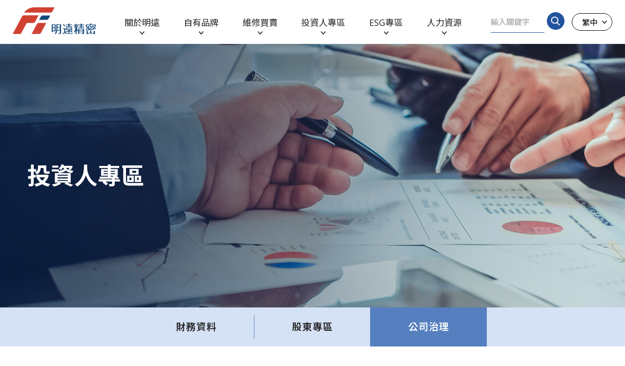

--- FILE ---
content_type: text/html; charset=UTF-8
request_url: https://finesse-tech.com/governance.php
body_size: 37565
content:
<!DOCTYPE html>
<html lang="zh-Hant-TW">

<head>
    <meta http-equiv="X-ua-compatible" content="IE=edge">
    <meta http-equiv="x-ua-compatible" content="IE=9,10,11">
    <meta http-equiv="expires" content="0">
    <meta http-equiv="pragma" content="no-cache">
    <meta http-equiv="cache-control" content="no-cache">
    <meta charset="UTF-8">
    <meta name="keywords" content="明遠精密,半導體臭氧產生器,半導體射頻電源,半導體微波電源,半導體遠程電漿源,半導體二手設備">
    <meta name="description" content="明遠精密是由多位清大交大博士及工研院資深工程師所創立，致力於半導體關鍵子系統之維修、開發、買賣、設備改善及製造的整合性技術服務。">
    <meta name="author" content="明遠精密">
    <meta name="copyright" content="明遠精密科技">
    <meta name="viewport" content="width=device-width, initial-scale=1.0, maximum-scale=1.0">
    <meta property="og:image" content="http://finesse-tech.com/dist/images/og_1200x628.jpg" />
    <meta name="format-detection" content="telephone=no">
    <link rel="shortcut icon" href="dist/images/ico/finesse.ico" type="image/x-icon" />
    <title>投資人專區 | 公司治理運作 | 明遠精密科技</title>
        <link rel="stylesheet" href="dist/css/main.css"><link rel="stylesheet" href="dist/css/investors.css">
</head>

<body class="lang_tw page_in tw_and_en">

    <header>
    <div class="header">
        <a href="./" class="container-logo langUrl">
            <img src="dist/images/logo.png" alt="明遠精密 logo" class="tw">
            <img src="dist/images/logo_en.png" alt="明遠精密 logo" class="en">
            <img src="dist/images/logo_cn.png" alt="明遠精密 logo" class="cn">
            <img src="dist/images/logo_jp.png" alt="明遠精密 logo" class="jp">
        </a>
        <div class="menuBox">
            <nav class="container-menu">
                <div class="searchBox">
                    <input type="text" placeholder="輸入關鍵字" class="search-val">
                    <a href="javascript:;" id="search-btn"><img src="dist/images/icon_search.png"></a>
                </div>
                <ul class="menu">
                    <li>
                        <a class="menu-list haschild" href="javascript:;">
                            <p>關於明遠</p>
                        </a>
                        <ul class="categories">
                            <li>
                                <a href="corporate-values.php" class="menu-categories">
                                    經營理念                                </a>
                            </li>
                            <li>
                                <a href="about-finesse.php" class="menu-categories">
                                    公司簡介                                </a>
                            </li>
                            <li>
                                <a href="services.php" class="menu-categories">
                                    服務項目                                </a>
                            </li>
                            <li>
                                <a href="contact-us.php" class="menu-categories">
                                    聯絡我們                                </a>
                            </li>
                            <li>
                                <a href="news.php" class="menu-categories">
                                    最新消息                                </a>
                            </li>
                        </ul>
                    </li>
                    <li>
                        <a class="menu-list haschild" href="javascript:;">
                            <p>自有品牌</p>
                        </a>
                        <ul class="categories">
                            <li>
                                <a href="original-brand.php" class="menu-categories">
                                    <p class="tw">All</p>
                                    <p class="en">All</p>
                                    <p class="cn">All</p>
                                    <p class="jp">All</p>
                                </a>
                            </li>
                                                            <li>
                                    <a href="original-brand.php?mid=23" class="menu-categories">
                                        <p>Gas Pressure Regulator</p>
                                    </a>
                                </li>
                                                            <li>
                                    <a href="original-brand.php?mid=22" class="menu-categories">
                                        <p>Ozone Sensor</p>
                                    </a>
                                </li>
                                                            <li>
                                    <a href="original-brand.php?mid=21" class="menu-categories">
                                        <p>Ozone Controller</p>
                                    </a>
                                </li>
                                                            <li>
                                    <a href="original-brand.php?mid=20" class="menu-categories">
                                        <p>Ozone System</p>
                                    </a>
                                </li>
                                                            <li>
                                    <a href="original-brand.php?mid=19" class="menu-categories">
                                        <p>Remote Plasma Source</p>
                                    </a>
                                </li>
                                                            <li>
                                    <a href="original-brand.php?mid=7" class="menu-categories">
                                        <p>HDPCVD RF System</p>
                                    </a>
                                </li>
                                                            <li>
                                    <a href="original-brand.php?mid=8" class="menu-categories">
                                        <p>Ozone Generator</p>
                                    </a>
                                </li>
                                                    </ul>
                    </li>
                    <li>
                        <a class="menu-list haschild" href="javascript:;">
                            <p>維修買賣</p>
                        </a>
                        <ul class="categories">
                            <li>
                                <a href="repair-and-equipment-sales.php" class="menu-categories">
                                    <p class="tw">All</p>
                                    <p class="en">All</p>
                                    <p class="cn">All</p>
                                    <p class="jp">All</p>
                                </a>
                            </li>
                                                            <li>
                                    <a href="repair-and-equipment-sales.php?mid=6" class="menu-categories">
                                        <p>Ozone</p>
                                    </a>
                                </li>
                                                            <li>
                                    <a href="repair-and-equipment-sales.php?mid=9" class="menu-categories">
                                        <p>RPS</p>
                                    </a>
                                </li>
                                                            <li>
                                    <a href="repair-and-equipment-sales.php?mid=18" class="menu-categories">
                                        <p>RFM</p>
                                    </a>
                                </li>
                                                            <li>
                                    <a href="repair-and-equipment-sales.php?mid=17" class="menu-categories">
                                        <p>RF</p>
                                    </a>
                                </li>
                                                            <li>
                                    <a href="repair-and-equipment-sales.php?mid=16" class="menu-categories">
                                        <p>MWM</p>
                                    </a>
                                </li>
                                                            <li>
                                    <a href="repair-and-equipment-sales.php?mid=15" class="menu-categories">
                                        <p>MW</p>
                                    </a>
                                </li>
                                                            <li>
                                    <a href="repair-and-equipment-sales.php?mid=14" class="menu-categories">
                                        <p>MDS</p>
                                    </a>
                                </li>
                                                            <li>
                                    <a href="repair-and-equipment-sales.php?mid=13" class="menu-categories">
                                        <p>ETO</p>
                                    </a>
                                </li>
                                                            <li>
                                    <a href="repair-and-equipment-sales.php?mid=12" class="menu-categories">
                                        <p>EPM</p>
                                    </a>
                                </li>
                                                            <li>
                                    <a href="repair-and-equipment-sales.php?mid=11" class="menu-categories">
                                        <p>DC</p>
                                    </a>
                                </li>
                                                    </ul>
                    </li>
                                        <li class="shareholder">
                        <a class="menu-list haschild" href="javascript:;">
                            <p class="tw">投資人專區</p>
                            <p class="en">Investors</p>
                            <p class="cn">投资人专区</p>
                            <p class="jp">株主・投資家情報</p>
                        </a>
                        <ul class="categories grandchild_box">
                            <li>
                                <a href="javascript:;" class="menu-categories grandchild">
                                    <p class="tw">財務資料</p>
                                    <p class="en">Financials</p>
                                </a>
                                <ul class="subcategory">
                                    <li>
                                        <a href="financial-report.php" class="menu-subcategory">
                                            <p class="tw">月營收報告</p>
                                            <p class="en">Monthly Revenue</p>
                                        </a>
                                    </li>
                                    <li>
                                        <a href="financial-statements.php" class="menu-subcategory">
                                            <p class="tw">財務報告</p>
                                            <p class="en">Financial Reports</p>
                                        </a>
                                    </li>
                                    <li>
                                        <a href="annual-report.php" class="menu-subcategory">
                                            <p class="tw">公司年報</p>
                                            <p class="en">Annual Reports</p>
                                        </a>
                                    </li>
                                </ul>
                            </li>
                            <li>
                                <a href="javascript:;" class="menu-categories grandchild">
                                    <p class="tw">股東專區</p>
                                    <p class="en">Shareholder Services</p>
                                </a>
                                <ul class="subcategory">
                                    <li>
                                        <a href="shareholder-meeting.php" class="menu-subcategory">
                                            <p class="tw">股東會</p>
                                            <p class="en">Shareholders' Meeting</p>
                                        </a>
                                    </li>
                                    <li>
                                        <a href="stock-information.php" class="menu-subcategory">
                                            <p class="tw">股價與股利</p>
                                            <p class="en">Stock Quotes and Dividend </p>
                                        </a>
                                    </li>
                                    <li>
                                        <a href="main-shareholder.php" class="menu-subcategory">
                                            <p class="tw">主要股東</p>
                                            <p class="en">Major Shareholders</p>
                                        </a>
                                    </li>
                                    <li>
                                        <a href="investor-conterence.php" class="menu-subcategory">
                                            <p class="tw">法人說明會</p>
                                            <p class="en">Investor Conference</p>
                                        </a>
                                    </li>
                                    <li>
                                        <a href="stock-affairs.php" class="menu-subcategory">
                                            <p class="tw">聯絡股務</p>
                                            <p class="en">Stock Affairs Contact</p>
                                        </a>
                                    </li>
                                </ul>
                            </li>
                            <li>
                                <a href="javascript:;" class="menu-categories grandchild">
                                    <p class="tw">公司治理</p>
                                    <p class="en">Corporate Governance</p>
                                </a>
                                <ul class="subcategory">
                                    <li>
                                        <a href="directors.php" class="menu-subcategory">
                                            <p class="tw">董事會</p>
                                            <p class="en">Board of Directors</p>
                                        </a>
                                    </li>
                                    <li>
                                        <a href="audit-communicate.php" class="menu-subcategory">
                                            <p class="tw">獨立董事與內部稽核主管、會計師溝通情形</p>
                                            <p class="en">Communication between Independent Directors <br>and internal auditing and CPA.</p>
                                        </a>
                                    </li>
                                    <li>
                                        <a href="regulation.php" class="menu-subcategory">
                                            <p class="tw">重要內規</p>
                                            <p class="en">Major Internal Policies</p>
                                        </a>
                                    </li>
                                    <li>
                                        <a href="certificate.php" class="menu-subcategory">
                                            <p class="tw">驗證證照</p>
                                            <p class="en">Certification / Verification</p>
                                        </a>
                                    </li>
                                    <li>
                                        <a href="stakeholder.php" class="menu-subcategory">
                                            <p class="tw">利害關係人</p>
                                            <p class="en">Stakeholder</p>
                                        </a>
                                    </li>
                                    <li>
                                        <a href="governance.php" class="menu-subcategory">
                                            <p class="tw">公司治理運作</p>
                                            <p class="en">Corporate Governance Practices</p>
                                        </a>
                                    </li>
                                </ul>
                            </li>
                        </ul>
                    </li>
                                            <li>
                            <a class="menu-list haschild" href="javascript:;">
                                <p>ESG專區</p>
                            </a>
                            <ul class="categories">
                                                                    <li>
                                        <a href="esg.php?id=42" class="menu-categories">
                                            永續經營                                        </a>
                                    </li>
                                                                    <li>
                                        <a href="esg.php?id=41" class="menu-categories">
                                            治理與創新                                        </a>
                                    </li>
                                                                    <li>
                                        <a href="esg.php?id=43" class="menu-categories">
                                            環境管理                                        </a>
                                    </li>
                                                                    <li>
                                        <a href="esg.php?id=44" class="menu-categories">
                                            員工關懷                                        </a>
                                    </li>
                                                                    <li>
                                        <a href="esg.php?id=45" class="menu-categories">
                                            社會關懷                                        </a>
                                    </li>
                                                                <li>
                                    <a href="esg-report.php" class="menu-categories">
                                        永續報告書                                    </a>
                                </li>
                            </ul>
                        </li>
                                        <li>
                        <a class="menu-list haschild" href="javascript:;">
                            <p>人力資源</p>
                        </a>
                        <ul class="categories">
                            <li>
                                <a href="application-process.php" class="menu-categories">
                                    應徵流程                                </a>
                            </li>
                            <li>
                                <a href="life-and-work.php" class="menu-categories">
                                    生活與工作                                </a>
                            </li>
                        </ul>
                    </li>
                </ul>
            </nav>
            <div class="lang">
                <ul class="langBox">
                    <li>
                        <a href="javascript:;" class="show lang_list">繁中</a>
                        <ul>
                            <li class="active">
                                <a href="javascript:lang_set('tw');" class="lang_list">繁中</a>
                            </li>
                            <li >
                                <a href="javascript:lang_set('en');" class="lang_list">EN</a>
                            </li>
                            <li >
                                <a href="javascript:lang_set('cn');" class="lang_list">简中</a>
                            </li>
                            <li >
                                <a href="javascript:lang_set('jp');" class="lang_list">日本語</a>
                            </li>
                        </ul>
                    </li>
                </ul>
            </div>
            <div class="hamMenu">
                <div class="burger menu-ham" id="menu-ham">
                    <span></span>
                    <span></span>
                    <span></span>
                </div>
            </div>
        </div>
    </div>
</header>    <main>
        <div class="banner_kv porel">
            <img src="dist/images/investor_kv.jpg" class="pc">
            <img src="dist/images/investor_kv_mo.jpg" class="mo">
            <div class="txt">
                <h1 class="tw">投資人專區</h1>
                <h1 class="en">Investors</h1>
            </div>
        </div>
        <div class="tag_menu_box">
            <div class="container_tag">
                <div id="top-menu-ul" class="top-menu-ul">
                    <div class="item_Menu">
                        <div class="item_menu_Box">
                            <ul class="item_menu_list slides">
                                <li>
                                    <a href="financial-report.php" class="tag_list langUrl">
                                        <div class="txt tw">財務資料</div>
                                        <div class="txt en">Financials</div>
                                    </a>
                                </li>
                                <li>
                                    <a href="shareholder-meeting.php" class="tag_list langUrl">
                                        <div class="txt tw">股東專區</div>
                                        <div class="txt en">Shareholder Services</div>
                                    </a>
                                </li>
                                <li class="active">
                                    <a href="directors.php" class="tag_list langUrl">
                                        <div class="txt tw">公司治理</div>
                                        <div class="txt en">Corporate Governance</div>
                                    </a>
                                </li>
                                                            </ul>
                        </div>
                    </div>
                    <div class="flex-direction-nav">
                        <a href="javascript:;" class="lbtn arrow flex-prev">
                            <div></div>
                        </a>
                        <a href="javascript:;" class="rbtn arrow flex-next">
                            <div></div>
                        </a>
                    </div>
                </div>
            </div>
        </div>
        <div class="tag_menu_box_2 asj fadeIn">
            <div class="container">
                <div id="top-menu-ul-2" class="top-menu-ul">
                    <div class="item_Menu">
                        <div class="item_menu_Box">
                            <ul class="item_menu_list slides">
                                <li>
                                    <a href="directors.php" class="tag_list langUrl">
                                        <div class="txt tw">董事會</div>
                                        <div class="txt en">Board of Directors</div>
                                    </a>
                                </li>
                                <li>
                                    <a href="audit-communicate.php" class="tag_list langUrl">
                                        <div class="txt tw">獨立董事與內部稽核主管、會計師溝通情形</div>
                                        <div class="txt en">Communication between Independent Directors and internal auditing and CPA.</div>
                                    </a>
                                </li>
                                <li>
                                    <a href="regulation.php" class="tag_list langUrl">
                                        <div class="txt tw">重要內規</div>
                                        <div class="txt en">Major Internal Policies</div>
                                    </a>
                                </li>
                                <li>
                                    <a href="certificate.php" class="tag_list langUrl">
                                        <div class="txt tw">驗證證照</div>
                                        <div class="txt en">Certification / Verification</div>
                                    </a>
                                </li>
                                <li>
                                    <a href="stakeholder.php" class="tag_list langUrl">
                                        <div class="txt tw">利害關係人</div>
                                        <div class="txt en">Stakeholder</div>
                                    </a>
                                </li>
                                <li class="active">
                                    <a href="governance.php" class="tag_list langUrl">
                                        <div class="txt tw">公司治理運作</div>
                                        <div class="txt en">Corporate Governance Practices</div>
                                    </a>
                                </li>
                            </ul>
                        </div>
                    </div>
                    <div class="flex-direction-nav">
                        <a href="javascript:;" class="lbtn arrow flex-prev">
                            <div></div>
                        </a>
                        <a href="javascript:;" class="rbtn arrow flex-next">
                            <div></div>
                        </a>
                    </div>
                </div>
            </div>
        </div>

        <section class="statementsPage regulation">
            <div class="container_s">
                <h2 class="title asj fadeIn tw" style="width: 100%;">公司治理運作</h2>
                <h2 class="title asj fadeIn en" style="width: 100%;">Corporate Governance Practices</h2>
                <div class="s_box asj fadeIn" data-delay="200">
                    <div class="title"></div>
                </div>
                <ul class="table_box asj fadeIn" data-delay="200">
                                                <li>
                                <a href="upload/2024_06_06_1110330.pdf" target="_blank" class="down_box">
                                    <div class="title">接班規劃</div>
                                    <div class="down_btn tw">下載<i class="down_icon"></i></div>
                                    <div class="down_btn en">Download<i class="down_icon"></i></div>
                                </a>
                            </li>
                                                <li>
                                <a href="upload/2024_05_14_1148560.pdf" target="_blank" class="down_box">
                                    <div class="title">薪酬委員會運作情形</div>
                                    <div class="down_btn tw">下載<i class="down_icon"></i></div>
                                    <div class="down_btn en">Download<i class="down_icon"></i></div>
                                </a>
                            </li>
                                                <li>
                                <a href="upload/2024_04_16_1431410.pdf" target="_blank" class="down_box">
                                    <div class="title">誠信經營情形</div>
                                    <div class="down_btn tw">下載<i class="down_icon"></i></div>
                                    <div class="down_btn en">Download<i class="down_icon"></i></div>
                                </a>
                            </li>
                                                <li>
                                <a href="upload/2024_04_16_1429350.pdf" target="_blank" class="down_box">
                                    <div class="title">永續發展執行情形</div>
                                    <div class="down_btn tw">下載<i class="down_icon"></i></div>
                                    <div class="down_btn en">Download<i class="down_icon"></i></div>
                                </a>
                            </li>
                                                <li>
                                <a href="upload/2025_10_15_1546240.pdf" target="_blank" class="down_box">
                                    <div class="title">公司治理運作情形</div>
                                    <div class="down_btn tw">下載<i class="down_icon"></i></div>
                                    <div class="down_btn en">Download<i class="down_icon"></i></div>
                                </a>
                            </li>
                                                <li>
                                <a href="upload/2025_12_05_1159240.pdf" target="_blank" class="down_box">
                                    <div class="title">防範內線交易教育宣導情形</div>
                                    <div class="down_btn tw">下載<i class="down_icon"></i></div>
                                    <div class="down_btn en">Download<i class="down_icon"></i></div>
                                </a>
                            </li>
                                    </ul>
            </div>
        </section>

    </main>
    <footer>
    <div class="footer_top">
        <a href="./" class="footer_logo">
            <img src="dist/images/logo.png" alt="明遠精密 logo" class="tw">
            <img src="dist/images/logo_en.png" alt="明遠精密 logo" class="en">
            <img src="dist/images/logo_cn.png" alt="明遠精密 logo" class="cn">
            <img src="dist/images/logo_jp.png" alt="明遠精密 logo" class="jp">
        </a>
        <div class="f_info">
            <div class="info_box headquarters">
                <div class="company">新竹總公司</div>
                <div class="map"><a href="https://goo.gl/maps/7usk4jb5VkFvdpDE9">新竹縣竹北市中和街191巷31號</a></div>
                <div class="info mail">
                    <span>E-mail</span>
                    <a href="mailto:service@finesse-tech.com">service@finesse-tech.com</a>
                </div>
                <div class="info tel">
                    <span>Tel</span>
                    <a href="tel:+886-3-656-5510">+886-3-656-5510</a>
                </div>
                <div class="info fax">
                    <span>Fax</span>
                    <span>+886-3-656-5995</span>
                </div>
            </div>
            <div class="f_swiperBox">
                <div class="swiper mySwiperF">
                    <div class="swiper-wrapper">
                                                        <div class="swiper-slide">
                                    <div class="info_box">
                                        <div class="company">上海辦公室</div>
                                        <div class="map"><a href="https://goo.gl/maps/jhUU1t6geouzZAiRA">上海寶山城市工業園城銀路51號</a></div>
                                                                                    <div class="info tel">
                                                <span>Tel</span>
                                                <a href="tel:+86-21-3616-0571">+86-21-3616-0571</a>
                                            </div>
                                                                                    <div class="info fax">
                                                <span>Fax</span>
                                                <span>+86-21-3616-0571</span>
                                            </div>
                                                                            </div>
                                </div>
                                                        <div class="swiper-slide">
                                    <div class="info_box">
                                        <div class="company">日本辦公室</div>
                                        <div class="map"><a href="">869-1221 熊本縣菊池郡大津町陣內 1842-3</a></div>
                                                                            </div>
                                </div>
                                                        <div class="swiper-slide">
                                    <div class="info_box">
                                        <div class="company">南科辦公室</div>
                                        <div class="map"><a href="https://goo.gl/maps/7usk4jb5VkFvdpDE9">台南市新市區活水路8號 (樹谷園區) </a></div>
                                                                                    <div class="info tel">
                                                <span>Tel</span>
                                                <a href="tel:+886-6-589-1779">+886-6-589-1779</a>
                                            </div>
                                                                                    <div class="info fax">
                                                <span>Fax</span>
                                                <span>+886-6-589-1779</span>
                                            </div>
                                                                            </div>
                                </div>
                                                        <div class="swiper-slide">
                                    <div class="info_box">
                                        <div class="company">彰化辦公室</div>
                                        <div class="map"><a href="https://goo.gl/maps/7usk4jb5VkFvdpDE9">彰化縣伸港鄉什股村什股九街110號</a></div>
                                                                                    <div class="info tel">
                                                <span>Tel</span>
                                                <a href="tel:+886-4-798-5057">+886-4-798-5057</a>
                                            </div>
                                                                                    <div class="info fax">
                                                <span>Fax</span>
                                                <span>+886-4-798-5057</span>
                                            </div>
                                                                            </div>
                                </div>
                                            </div>
                </div>
                <div class="f_swieprBtn">
                    <div class="swiper-button-next button-next"></div>
                    <div class="swiper-button-prev button-prev"></div>
                </div>
            </div>
        </div>
            </div>
    <ul class="footer_bottom">
        <li>
            <a href="terms.php" class="langUrl">
                隱私權聲明            </a>
        </li>
        <li class="copyright">
            建議使用 1920x1080 解析度來瀏覽本站     &copy; 2022 明遠精密科技  | Design by <a href="https://mak66design.com/" target="_blank">M.A.K.</a> Design
        </li>
    </ul>
</footer>
<a href="javascript:;" class="gotop">
    <div class="go_line"></div>
    <div class="go_top">TOP</div>
</a>    <script src="dist/js/function.js"></script>
    <script src="dist/js/investors.js"></script>
    <script src="quote/function.js"></script>
</body>

</html>

--- FILE ---
content_type: text/css
request_url: https://finesse-tech.com/dist/css/main.css
body_size: 53048
content:
@import url("https://fonts.googleapis.com/css2?family=Noto+Sans+TC:wght@400;500;600;700&family=Open+Sans:ital,wght@0,400;0,600;0,700;1,400;1,600&family=Noto+Sans+SC:wght@400;500;700&display=swap");a,abbr,acronym,address,applet,article,aside,audio,b,big,blockquote,body,canvas,caption,center,cite,code,dd,del,details,dfn,div,dl,dt,em,embed,fieldset,figcaption,figure,footer,form,h1,h2,h3,h4,h5,h6,header,hgroup,html,i,iframe,img,ins,kbd,label,legend,li,mark,menu,nav,object,ol,output,p,pre,q,ruby,s,samp,section,small,span,strike,strong,summary,time,tt,u,ul,var,video{margin:0;padding:0;border:0;vertical-align:baseline;font:inherit}article,aside,details,figcaption,figure,footer,header,hgroup,menu,nav,section{display:block}ol,ul{list-style:none}*,:after,:before{-webkit-box-sizing:border-box;box-sizing:border-box}@font-face{font-family:swiper-icons;src:url("data:application/font-woff;charset=utf-8;base64, [base64]//wADZ2x5ZgAAAywAAADMAAAD2MHtryVoZWFkAAABbAAAADAAAAA2E2+eoWhoZWEAAAGcAAAAHwAAACQC9gDzaG10eAAAAigAAAAZAAAArgJkABFsb2NhAAAC0AAAAFoAAABaFQAUGG1heHAAAAG8AAAAHwAAACAAcABAbmFtZQAAA/gAAAE5AAACXvFdBwlwb3N0AAAFNAAAAGIAAACE5s74hXjaY2BkYGAAYpf5Hu/j+W2+MnAzMYDAzaX6QjD6/4//Bxj5GA8AuRwMYGkAPywL13jaY2BkYGA88P8Agx4j+/8fQDYfA1AEBWgDAIB2BOoAeNpjYGRgYNBh4GdgYgABEMnIABJzYNADCQAACWgAsQB42mNgYfzCOIGBlYGB0YcxjYGBwR1Kf2WQZGhhYGBiYGVmgAFGBiQQkOaawtDAoMBQxXjg/wEGPcYDDA4wNUA2CCgwsAAAO4EL6gAAeNpj2M0gyAACqxgGNWBkZ2D4/wMA+xkDdgAAAHjaY2BgYGaAYBkGRgYQiAHyGMF8FgYHIM3DwMHABGQrMOgyWDLEM1T9/w8UBfEMgLzE////P/5//f/V/xv+r4eaAAeMbAxwIUYmIMHEgKYAYjUcsDAwsLKxc3BycfPw8jEQA/[base64]/uznmfPFBNODM2K7MTQ45YEAZqGP81AmGGcF3iPqOop0r1SPTaTbVkfUe4HXj97wYE+yNwWYxwWu4v1ugWHgo3S1XdZEVqWM7ET0cfnLGxWfkgR42o2PvWrDMBSFj/IHLaF0zKjRgdiVMwScNRAoWUoH78Y2icB/yIY09An6AH2Bdu/UB+yxopYshQiEvnvu0dURgDt8QeC8PDw7Fpji3fEA4z/PEJ6YOB5hKh4dj3EvXhxPqH/SKUY3rJ7srZ4FZnh1PMAtPhwP6fl2PMJMPDgeQ4rY8YT6Gzao0eAEA409DuggmTnFnOcSCiEiLMgxCiTI6Cq5DZUd3Qmp10vO0LaLTd2cjN4fOumlc7lUYbSQcZFkutRG7g6JKZKy0RmdLY680CDnEJ+UMkpFFe1RN7nxdVpXrC4aTtnaurOnYercZg2YVmLN/d/gczfEimrE/fs/bOuq29Zmn8tloORaXgZgGa78yO9/cnXm2BpaGvq25Dv9S4E9+5SIc9PqupJKhYFSSl47+Qcr1mYNAAAAeNptw0cKwkAAAMDZJA8Q7OUJvkLsPfZ6zFVERPy8qHh2YER+3i/BP83vIBLLySsoKimrqKqpa2hp6+jq6RsYGhmbmJqZSy0sraxtbO3sHRydnEMU4uR6yx7JJXveP7WrDycAAAAAAAH//wACeNpjYGRgYOABYhkgZgJCZgZNBkYGLQZtIJsFLMYAAAw3ALgAeNolizEKgDAQBCchRbC2sFER0YD6qVQiBCv/H9ezGI6Z5XBAw8CBK/m5iQQVauVbXLnOrMZv2oLdKFa8Pjuru2hJzGabmOSLzNMzvutpB3N42mNgZGBg4GKQYzBhYMxJLMlj4GBgAYow/P/PAJJhLM6sSoWKfWCAAwDAjgbRAAB42mNgYGBkAIIbCZo5IPrmUn0hGA0AO8EFTQAA");font-weight:400;font-style:normal}:root{--swiper-theme-color:#007aff}.swiper{margin-left:auto;margin-right:auto;position:relative;overflow:hidden;list-style:none;padding:0;z-index:1}.swiper-vertical>.swiper-wrapper{-webkit-box-orient:vertical;-webkit-box-direction:normal;-ms-flex-direction:column;flex-direction:column}.swiper-wrapper{position:relative;width:100%;height:100%;z-index:1;display:-webkit-box;display:-ms-flexbox;display:flex;-webkit-transition-property:-webkit-transform;transition-property:-webkit-transform;transition-property:transform;transition-property:transform,-webkit-transform;-webkit-box-sizing:content-box;box-sizing:content-box}.swiper-android .swiper-slide,.swiper-wrapper{-webkit-transform:translate3d(0px,0,0);transform:translate3d(0px,0,0)}.swiper-pointer-events{-ms-touch-action:pan-y;touch-action:pan-y}.swiper-pointer-events.swiper-vertical{-ms-touch-action:pan-x;touch-action:pan-x}.swiper-slide{-ms-flex-negative:0;flex-shrink:0;width:100%;height:100%;position:relative;-webkit-transition-property:-webkit-transform;transition-property:-webkit-transform;transition-property:transform;transition-property:transform,-webkit-transform}.swiper-slide-invisible-blank{visibility:hidden}.swiper-autoheight,.swiper-autoheight .swiper-slide{height:auto}.swiper-autoheight .swiper-wrapper{-webkit-box-align:start;-ms-flex-align:start;align-items:flex-start;-webkit-transition-property:height,-webkit-transform;transition-property:height,-webkit-transform;transition-property:transform,height;transition-property:transform,height,-webkit-transform}.swiper-backface-hidden .swiper-slide{-webkit-transform:translateZ(0);transform:translateZ(0);-webkit-backface-visibility:hidden;backface-visibility:hidden}.swiper-3d,.swiper-3d.swiper-css-mode .swiper-wrapper{-webkit-perspective:1200px;perspective:1200px}.swiper-3d .swiper-cube-shadow,.swiper-3d .swiper-slide,.swiper-3d .swiper-slide-shadow,.swiper-3d .swiper-slide-shadow-bottom,.swiper-3d .swiper-slide-shadow-left,.swiper-3d .swiper-slide-shadow-right,.swiper-3d .swiper-slide-shadow-top,.swiper-3d .swiper-wrapper{-webkit-transform-style:preserve-3d;transform-style:preserve-3d}.swiper-3d .swiper-slide-shadow,.swiper-3d .swiper-slide-shadow-bottom,.swiper-3d .swiper-slide-shadow-left,.swiper-3d .swiper-slide-shadow-right,.swiper-3d .swiper-slide-shadow-top{position:absolute;left:0;top:0;width:100%;height:100%;pointer-events:none;z-index:10}.swiper-3d .swiper-slide-shadow{background:rgba(0,0,0,0.15)}.swiper-3d .swiper-slide-shadow-left{background-image:-webkit-gradient(linear,right top,left top,from(rgba(0,0,0,0.5)),to(rgba(0,0,0,0)));background-image:linear-gradient(to left,rgba(0,0,0,0.5),rgba(0,0,0,0))}.swiper-3d .swiper-slide-shadow-right{background-image:-webkit-gradient(linear,left top,right top,from(rgba(0,0,0,0.5)),to(rgba(0,0,0,0)));background-image:linear-gradient(to right,rgba(0,0,0,0.5),rgba(0,0,0,0))}.swiper-3d .swiper-slide-shadow-top{background-image:-webkit-gradient(linear,left bottom,left top,from(rgba(0,0,0,0.5)),to(rgba(0,0,0,0)));background-image:linear-gradient(to top,rgba(0,0,0,0.5),rgba(0,0,0,0))}.swiper-3d .swiper-slide-shadow-bottom{background-image:-webkit-gradient(linear,left top,left bottom,from(rgba(0,0,0,0.5)),to(rgba(0,0,0,0)));background-image:linear-gradient(to bottom,rgba(0,0,0,0.5),rgba(0,0,0,0))}.swiper-css-mode>.swiper-wrapper{overflow:auto;scrollbar-width:none;-ms-overflow-style:none}.swiper-css-mode>.swiper-wrapper::-webkit-scrollbar{display:none}.swiper-css-mode>.swiper-wrapper>.swiper-slide{scroll-snap-align:start start}.swiper-horizontal.swiper-css-mode>.swiper-wrapper{-ms-scroll-snap-type:x mandatory;scroll-snap-type:x mandatory}.swiper-vertical.swiper-css-mode>.swiper-wrapper{-ms-scroll-snap-type:y mandatory;scroll-snap-type:y mandatory}.swiper-centered>.swiper-wrapper:before{content:"";-ms-flex-negative:0;flex-shrink:0;-webkit-box-ordinal-group:10000;-ms-flex-order:9999;order:9999}.swiper-centered.swiper-horizontal>.swiper-wrapper>.swiper-slide:first-child{-webkit-margin-start:var(--swiper-centered-offset-before);margin-inline-start:var(--swiper-centered-offset-before)}.swiper-centered.swiper-horizontal>.swiper-wrapper:before{height:100%;min-height:1px;width:var(--swiper-centered-offset-after)}.swiper-centered.swiper-vertical>.swiper-wrapper>.swiper-slide:first-child{-webkit-margin-before:var(--swiper-centered-offset-before);margin-block-start:var(--swiper-centered-offset-before)}.swiper-centered.swiper-vertical>.swiper-wrapper:before{width:100%;min-width:1px;height:var(--swiper-centered-offset-after)}.swiper-centered>.swiper-wrapper>.swiper-slide{scroll-snap-align:center center}.swiper-virtual .swiper-slide{-webkit-backface-visibility:hidden;-webkit-transform:translateZ(0);transform:translateZ(0)}.swiper-virtual.swiper-css-mode .swiper-wrapper:after{content:"";position:absolute;left:0;top:0;pointer-events:none}.swiper-virtual.swiper-css-mode.swiper-horizontal .swiper-wrapper:after{height:1px;width:var(--swiper-virtual-size)}.swiper-virtual.swiper-css-mode.swiper-vertical .swiper-wrapper:after{width:1px;height:var(--swiper-virtual-size)}:root{--swiper-navigation-size:44px}.swiper-button-next,.swiper-button-prev,.swiper-next,.swiper-prev{position:absolute;top:50%;width:calc(var(--swiper-navigation-size) / 44 * 27);height:var(--swiper-navigation-size);margin-top:calc(0px - var(--swiper-navigation-size) / 2);z-index:10;cursor:pointer;display:-webkit-box;display:-ms-flexbox;display:flex;-webkit-box-align:center;-ms-flex-align:center;align-items:center;-webkit-box-pack:center;-ms-flex-pack:center;justify-content:center;color:var(--swiper-navigation-color,var(--swiper-theme-color))}.swiper-button-next.swiper-button-disabled,.swiper-button-prev.swiper-button-disabled,.swiper-next.swiper-button-disabled,.swiper-prev.swiper-button-disabled{opacity:0.35;cursor:auto;pointer-events:none}.swiper-button-next.swiper-button-hidden,.swiper-button-prev.swiper-button-hidden,.swiper-next.swiper-button-hidden,.swiper-prev.swiper-button-hidden{opacity:0;cursor:auto;pointer-events:none}.swiper-navigation-disabled .swiper-button-next,.swiper-navigation-disabled .swiper-button-prev,.swiper-navigation-disabled .swiper-next,.swiper-navigation-disabled .swiper-prev{display:none!important}.swiper-button-next:after,.swiper-button-prev:after,.swiper-next:after,.swiper-prev:after{font-family:swiper-icons;font-size:var(--swiper-navigation-size);text-transform:none!important;letter-spacing:0;font-variant:initial;line-height:1}.swiper-button-prev,.swiper-prev,.swiper-rtl .swiper-button-next,.swiper-rtl .swiper-next{left:10px;right:auto}.swiper-button-prev:after,.swiper-prev:after,.swiper-rtl .swiper-button-next:after,.swiper-rtl .swiper-next:after{content:"prev"}.swiper-button-next,.swiper-next,.swiper-rtl .swiper-button-prev,.swiper-rtl .swiper-prev{right:10px;left:auto}.swiper-button-next:after,.swiper-next:after,.swiper-rtl .swiper-button-prev:after,.swiper-rtl .swiper-prev:after{content:"next"}.swiper-button-lock{display:none}.swiper-pagination{position:absolute;text-align:center;-webkit-transition:0.3s opacity;transition:0.3s opacity;-webkit-transform:translate3d(0,0,0);transform:translate3d(0,0,0);z-index:10}.swiper-pagination.swiper-pagination-hidden{opacity:0}.swiper-pagination-disabled>.swiper-pagination,.swiper-pagination.swiper-pagination-disabled{display:none!important}.swiper-horizontal>.swiper-pagination-bullets,.swiper-pagination-bullets.swiper-pagination-horizontal,.swiper-pagination-custom,.swiper-pagination-fraction{bottom:10px;left:0;width:100%}.swiper-pagination-bullets-dynamic{overflow:hidden;font-size:0}.swiper-pagination-bullets-dynamic .swiper-pagination-bullet{-webkit-transform:scale(0.33);transform:scale(0.33);position:relative}.swiper-pagination-bullets-dynamic .swiper-pagination-bullet-active{-webkit-transform:scale(1);transform:scale(1)}.swiper-pagination-bullets-dynamic .swiper-pagination-bullet-active-main{-webkit-transform:scale(1);transform:scale(1)}.swiper-pagination-bullets-dynamic .swiper-pagination-bullet-active-prev{-webkit-transform:scale(0.66);transform:scale(0.66)}.swiper-pagination-bullets-dynamic .swiper-pagination-bullet-active-prev-prev{-webkit-transform:scale(0.33);transform:scale(0.33)}.swiper-pagination-bullets-dynamic .swiper-pagination-bullet-active-next{-webkit-transform:scale(0.66);transform:scale(0.66)}.swiper-pagination-bullets-dynamic .swiper-pagination-bullet-active-next-next{-webkit-transform:scale(0.33);transform:scale(0.33)}.swiper-pagination-bullet{width:var(--swiper-pagination-bullet-width,var(--swiper-pagination-bullet-size,8px));height:var(--swiper-pagination-bullet-height,var(--swiper-pagination-bullet-size,8px));display:inline-block;border-radius:50%;background:var(--swiper-pagination-bullet-inactive-color,#000);opacity:var(--swiper-pagination-bullet-inactive-opacity,0.2)}button.swiper-pagination-bullet{border:none;margin:0;padding:0;-webkit-box-shadow:none;box-shadow:none;-webkit-appearance:none;-moz-appearance:none;appearance:none}.swiper-pagination-clickable .swiper-pagination-bullet{cursor:pointer}.swiper-pagination-bullet:only-child{display:none!important}.swiper-pagination-bullet-active{opacity:var(--swiper-pagination-bullet-opacity,1);background:var(--swiper-pagination-color,var(--swiper-theme-color))}.swiper-pagination-vertical.swiper-pagination-bullets,.swiper-vertical>.swiper-pagination-bullets{right:10px;top:50%;-webkit-transform:translate3d(0px,-50%,0);transform:translate3d(0px,-50%,0)}.swiper-pagination-vertical.swiper-pagination-bullets .swiper-pagination-bullet,.swiper-vertical>.swiper-pagination-bullets .swiper-pagination-bullet{margin:var(--swiper-pagination-bullet-vertical-gap,6px) 0;display:block}.swiper-pagination-vertical.swiper-pagination-bullets.swiper-pagination-bullets-dynamic,.swiper-vertical>.swiper-pagination-bullets.swiper-pagination-bullets-dynamic{top:50%;-webkit-transform:translateY(-50%);transform:translateY(-50%);width:8px}.swiper-pagination-vertical.swiper-pagination-bullets.swiper-pagination-bullets-dynamic .swiper-pagination-bullet,.swiper-vertical>.swiper-pagination-bullets.swiper-pagination-bullets-dynamic .swiper-pagination-bullet{display:inline-block;-webkit-transition:0.2s top,0.2s -webkit-transform;transition:0.2s top,0.2s -webkit-transform;transition:0.2s transform,0.2s top;transition:0.2s transform,0.2s top,0.2s -webkit-transform}.swiper-horizontal>.swiper-pagination-bullets .swiper-pagination-bullet,.swiper-pagination-horizontal.swiper-pagination-bullets .swiper-pagination-bullet{margin:0 var(--swiper-pagination-bullet-horizontal-gap,4px)}.swiper-horizontal>.swiper-pagination-bullets.swiper-pagination-bullets-dynamic,.swiper-pagination-horizontal.swiper-pagination-bullets.swiper-pagination-bullets-dynamic{left:50%;-webkit-transform:translateX(-50%);transform:translateX(-50%);white-space:nowrap}.swiper-horizontal>.swiper-pagination-bullets.swiper-pagination-bullets-dynamic .swiper-pagination-bullet,.swiper-pagination-horizontal.swiper-pagination-bullets.swiper-pagination-bullets-dynamic .swiper-pagination-bullet{-webkit-transition:0.2s left,0.2s -webkit-transform;transition:0.2s left,0.2s -webkit-transform;transition:0.2s transform,0.2s left;transition:0.2s transform,0.2s left,0.2s -webkit-transform}.swiper-horizontal.swiper-rtl>.swiper-pagination-bullets-dynamic .swiper-pagination-bullet{-webkit-transition:0.2s right,0.2s -webkit-transform;transition:0.2s right,0.2s -webkit-transform;transition:0.2s transform,0.2s right;transition:0.2s transform,0.2s right,0.2s -webkit-transform}.swiper-pagination-progressbar{background:rgba(0,0,0,0.25);position:absolute}.swiper-pagination-progressbar .swiper-pagination-progressbar-fill{background:var(--swiper-pagination-color,var(--swiper-theme-color));position:absolute;left:0;top:0;width:100%;height:100%;-webkit-transform:scale(0);transform:scale(0);-webkit-transform-origin:left top;transform-origin:left top}.swiper-rtl .swiper-pagination-progressbar .swiper-pagination-progressbar-fill{-webkit-transform-origin:right top;transform-origin:right top}.swiper-horizontal>.swiper-pagination-progressbar,.swiper-pagination-progressbar.swiper-pagination-horizontal,.swiper-pagination-progressbar.swiper-pagination-vertical.swiper-pagination-progressbar-opposite,.swiper-vertical>.swiper-pagination-progressbar.swiper-pagination-progressbar-opposite{width:100%;height:4px;left:0;top:0}.swiper-horizontal>.swiper-pagination-progressbar.swiper-pagination-progressbar-opposite,.swiper-pagination-progressbar.swiper-pagination-horizontal.swiper-pagination-progressbar-opposite,.swiper-pagination-progressbar.swiper-pagination-vertical,.swiper-vertical>.swiper-pagination-progressbar{width:4px;height:100%;left:0;top:0}.swiper-pagination-lock{display:none}.swiper-scrollbar{border-radius:10px;position:relative;-ms-touch-action:none;background:rgba(0,0,0,0.1)}.swiper-scrollbar-disabled>.swiper-scrollbar,.swiper-scrollbar.swiper-scrollbar-disabled{display:none!important}.swiper-horizontal>.swiper-scrollbar,.swiper-scrollbar.swiper-scrollbar-horizontal{position:absolute;left:1%;bottom:3px;z-index:50;height:5px;width:98%}.swiper-scrollbar.swiper-scrollbar-vertical,.swiper-vertical>.swiper-scrollbar{position:absolute;right:3px;top:1%;z-index:50;width:5px;height:98%}.swiper-scrollbar-drag{height:100%;width:100%;position:relative;background:rgba(0,0,0,0.5);border-radius:10px;left:0;top:0}.swiper-scrollbar-cursor-drag{cursor:move}.swiper-scrollbar-lock{display:none}.swiper-zoom-container{width:100%;height:100%;display:-webkit-box;display:-ms-flexbox;display:flex;-webkit-box-pack:center;-ms-flex-pack:center;justify-content:center;-webkit-box-align:center;-ms-flex-align:center;align-items:center;text-align:center}.swiper-zoom-container>canvas,.swiper-zoom-container>img,.swiper-zoom-container>svg{max-width:100%;max-height:100%;-o-object-fit:contain;object-fit:contain}.swiper-slide-zoomed{cursor:move}.swiper-lazy-preloader{width:42px;height:42px;position:absolute;left:50%;top:50%;margin-left:-21px;margin-top:-21px;z-index:10;-webkit-transform-origin:50%;transform-origin:50%;-webkit-box-sizing:border-box;box-sizing:border-box;border:4px solid var(--swiper-preloader-color,var(--swiper-theme-color));border-radius:50%;border-top-color:transparent}.swiper-watch-progress .swiper-slide-visible .swiper-lazy-preloader,.swiper:not(.swiper-watch-progress) .swiper-lazy-preloader{-webkit-animation:swiper-preloader-spin 1s infinite linear;animation:swiper-preloader-spin 1s infinite linear}.swiper-lazy-preloader-white{--swiper-preloader-color:#fff}.swiper-lazy-preloader-black{--swiper-preloader-color:#000}@-webkit-keyframes swiper-preloader-spin{0%{-webkit-transform:rotate(0deg);transform:rotate(0deg)}to{-webkit-transform:rotate(360deg);transform:rotate(360deg)}}@keyframes swiper-preloader-spin{0%{-webkit-transform:rotate(0deg);transform:rotate(0deg)}to{-webkit-transform:rotate(360deg);transform:rotate(360deg)}}.swiper .swiper-notification{position:absolute;left:0;top:0;pointer-events:none;opacity:0;z-index:-1000}.swiper-free-mode>.swiper-wrapper{-webkit-transition-timing-function:ease-out;transition-timing-function:ease-out;margin:0 auto}.swiper-grid>.swiper-wrapper{-ms-flex-wrap:wrap;flex-wrap:wrap}.swiper-grid-column>.swiper-wrapper{-ms-flex-wrap:wrap;flex-wrap:wrap;-webkit-box-orient:vertical;-webkit-box-direction:normal;-ms-flex-direction:column;flex-direction:column}.swiper-fade.swiper-free-mode .swiper-slide{-webkit-transition-timing-function:ease-out;transition-timing-function:ease-out}.swiper-fade .swiper-slide{pointer-events:none;-webkit-transition-property:opacity;transition-property:opacity}.swiper-fade .swiper-slide .swiper-slide{pointer-events:none}.swiper-fade .swiper-slide-active,.swiper-fade .swiper-slide-active .swiper-slide-active{pointer-events:auto}.swiper-cube{overflow:visible}.swiper-cube .swiper-slide{pointer-events:none;-webkit-backface-visibility:hidden;backface-visibility:hidden;z-index:1;visibility:hidden;-webkit-transform-origin:0 0;transform-origin:0 0;width:100%;height:100%}.swiper-cube .swiper-slide .swiper-slide{pointer-events:none}.swiper-cube.swiper-rtl .swiper-slide{-webkit-transform-origin:100% 0;transform-origin:100% 0}.swiper-cube .swiper-slide-active,.swiper-cube .swiper-slide-active .swiper-slide-active{pointer-events:auto}.swiper-cube .swiper-slide-active,.swiper-cube .swiper-slide-next,.swiper-cube .swiper-slide-next+.swiper-slide,.swiper-cube .swiper-slide-prev{pointer-events:auto;visibility:visible}.swiper-cube .swiper-slide-shadow-bottom,.swiper-cube .swiper-slide-shadow-left,.swiper-cube .swiper-slide-shadow-right,.swiper-cube .swiper-slide-shadow-top{z-index:0;-webkit-backface-visibility:hidden;backface-visibility:hidden}.swiper-cube .swiper-cube-shadow{position:absolute;left:0;bottom:0px;width:100%;height:100%;opacity:0.6;z-index:0}.swiper-cube .swiper-cube-shadow:before{content:"";background:#000;position:absolute;left:0;top:0;bottom:0;right:0;-webkit-filter:blur(50px);filter:blur(50px)}.swiper-flip{overflow:visible}.swiper-flip .swiper-slide{pointer-events:none;-webkit-backface-visibility:hidden;backface-visibility:hidden;z-index:1}.swiper-flip .swiper-slide .swiper-slide{pointer-events:none}.swiper-flip .swiper-slide-active,.swiper-flip .swiper-slide-active .swiper-slide-active{pointer-events:auto}.swiper-flip .swiper-slide-shadow-bottom,.swiper-flip .swiper-slide-shadow-left,.swiper-flip .swiper-slide-shadow-right,.swiper-flip .swiper-slide-shadow-top{z-index:0;-webkit-backface-visibility:hidden;backface-visibility:hidden}.swiper-creative .swiper-slide{-webkit-backface-visibility:hidden;backface-visibility:hidden;overflow:hidden;-webkit-transition-property:opacity,height,-webkit-transform;transition-property:opacity,height,-webkit-transform;transition-property:transform,opacity,height;transition-property:transform,opacity,height,-webkit-transform}.swiper-cards{overflow:visible}.swiper-cards .swiper-slide{-webkit-transform-origin:center bottom;transform-origin:center bottom;-webkit-backface-visibility:hidden;backface-visibility:hidden;overflow:hidden}.openMenu{overflow:hidden auto}.openMenu .container-menu{display:block}.openMenu .menu>li.active .categories{opacity:1}header{position:fixed;top:0;left:0;z-index:102;background:#fff;width:100%}.header{position:relative;z-index:2;margin:0 auto;width:96%;max-width:1792px;display:-webkit-box;display:-ms-flexbox;display:flex;-webkit-box-align:center;-ms-flex-align:center;align-items:center;-webkit-box-pack:justify;-ms-flex-pack:justify;justify-content:space-between;height:120px}@media (min-width:768px) and (max-width:1440px){.header{height:90px}}@media (min-width:768px) and (max-width:991px){.header{width:100%;padding:0 32px 0 40px}}@media (max-width:767px){.header{height:70px;width:100%;padding:0 12px 0 18px}}@media (min-width:1441px) and (max-width:1640px){.container-logo{width:200px}}@media (min-width:1201px) and (max-width:1440px){.container-logo{width:170px}}@media (min-width:992px) and (max-width:1200px){.container-logo{width:140px}}@media (min-width:768px) and (max-width:991px){.container-logo{width:130px}}@media (max-width:767px){.container-logo{width:111px}}.menuBox{display:-webkit-box;display:-ms-flexbox;display:flex;-webkit-box-align:center;-ms-flex-align:center;align-items:center}@media (min-width:992px) and (max-width:1600px){.menuBox{-webkit-box-flex:1;-ms-flex:1;flex:1;-webkit-box-pack:end;-ms-flex-pack:end;justify-content:flex-end}}.container-menu{display:-webkit-box;display:-ms-flexbox;display:flex;-webkit-box-orient:horizontal;-webkit-box-direction:reverse;-ms-flex-direction:row-reverse;flex-direction:row-reverse;-webkit-box-align:center;-ms-flex-align:center;align-items:center;-webkit-box-pack:justify;-ms-flex-pack:justify;justify-content:space-between}@media (min-width:992px) and (max-width:1600px){.container-menu{width:100%}}@media (max-width:991px){.container-menu{display:none;position:absolute;top:90px;left:0;width:100%;height:calc(100vh - 90px);background:#fff}}@media (max-width:767px){.container-menu{top:69px;height:calc(100vh - 69px)}}.menu{display:-webkit-box;display:-ms-flexbox;display:flex;-webkit-box-align:center;-ms-flex-align:center;align-items:center;margin-right:26px}@media (min-width:992px) and (max-width:1700px){.menu{margin:0 20px;-webkit-box-pack:space-evenly;-ms-flex-pack:space-evenly;justify-content:space-evenly;width:100%}}@media (min-width:992px) and (max-width:1200px){.menu{margin:0 12px}}@media (max-width:991px){.menu{-webkit-box-orient:vertical;-webkit-box-direction:normal;-ms-flex-direction:column;flex-direction:column;padding-top:26px;margin:0}}.menu-list{display:block;font-size:18px;color:#222222;padding:1em;-webkit-transition:color 0.75s;transition:color 0.75s}@media (min-width:1201px) and (max-width:1700px){.menu-list{padding:1em 0.5em}}@media (min-width:992px) and (max-width:1200px){.menu-list{padding:1em 6px}}@media (max-width:991px){.menu-list{padding:0;height:50px;line-height:50px}}@media (max-width:767px){.menu-list{font-size:16px;height:38px;line-height:38px}}.menu-list.haschild{display:inline-block;position:relative;width:100%}.menu-list.haschild:after{content:"";position:absolute;width:10px;height:7px;background:url("../images/arrow.png") center/contain no-repeat;-webkit-transition:-webkit-transform 0.75s;transition:-webkit-transform 0.75s;transition:transform 0.75s;transition:transform 0.75s,-webkit-transform 0.75s}@media (min-width:992px){.menu-list.haschild:after{bottom:0.3em;left:50%;-webkit-transform:translateX(-50%) rotate(0deg);transform:translateX(-50%) rotate(0deg)}}@media (max-width:991px){.menu-list.haschild:after{display:none}}.menu-list.haschild:before{content:"";position:absolute;z-index:-1;bottom:-15px;left:50%;-webkit-transform:translateX(-50%);transform:translateX(-50%);height:30px;width:100%}.menu-list.haschild p{display:inline-block}@media (max-width:991px){.menu-list.haschild p{position:relative}.menu-list.haschild p:after{content:"";position:absolute;width:10px;height:7px;background:url("../images/arrow_mo.png") center/contain no-repeat;top:53%;right:-1.2em;-webkit-transform:translateY(-50%) rotate(0deg);transform:translateY(-50%) rotate(0deg);-webkit-transition:-webkit-transform 0.75s;transition:-webkit-transform 0.75s;transition:transform 0.75s;transition:transform 0.75s,-webkit-transform 0.75s}}.menu>li{position:relative;margin-right:44px}@media (min-width:1441px) and (max-width:1640px){.menu>li{margin-right:20px}}@media (max-width:1440px){.menu>li{margin-right:0}}@media (max-width:991px){.menu>li{width:100%;text-align:center}}@media (min-width:992px){.menu>li.active .menu-list{color:#222222}}@media (max-width:991px){.menu>li.active .menu-list:not(.haschild){color:#222222}.menu>li.active .categories{max-height:3000px;margin-top:5px;padding:8px 0;pointer-events:all;opacity:1}.menu>li.active .menu-list.haschild p:after{-webkit-transform:translateY(-50%) rotate(180deg);transform:translateY(-50%) rotate(180deg)}}@media (min-width:769px){.menu>li:hover .menu-list{color:#23549e}}@media (min-width:992px) and (min-width:769px){.menu>li:hover .haschild:after{-webkit-transform:translateX(-50%) rotate(180deg);transform:translateX(-50%) rotate(180deg)}}@media (min-width:992px){.menu>li:hover .categories{opacity:1;pointer-events:all}}.menu .categories{background:rgba(35,84,158,0.9);text-align:center;padding:4px 0 19px;opacity:0;pointer-events:none}@media (min-width:992px){.menu .categories{position:absolute;top:4.3em;left:50%;-webkit-transform:translateX(-50%);transform:translateX(-50%);width:-webkit-max-content;width:-moz-max-content;width:max-content}}@media (max-width:991px){.menu .categories{width:100%;padding:0;margin:0;max-height:0}}.menu .categories>li{margin-top:8px;font-size:16px;-webkit-transition:color 0.75s;transition:color 0.75s}@media (max-width:991px){.menu .categories>li{margin:0}}.menu .categories>li .menu-categories{display:block;padding:4px 24px 8px;color:#fff}@media (max-width:991px){.menu .categories>li .menu-categories{padding:4px 0}}.menu .categories>li .menu-categories.childOpen p:after{-webkit-transform:rotate(90deg);transform:rotate(90deg);opacity:0}.menu .categories>li .menu-categories.childOpen+.subcategory{opacity:1;pointer-events:all;max-height:1000px}@media (min-width:769px){.menu .categories>li:hover .menu-categories:not(.childOpen){color:#77acf1}}.menu .categories .grandchild p{display:inline-block;position:relative}.menu .categories .grandchild p:before{content:"";position:absolute;top:calc(50% - 1px);right:-1.3em;-webkit-transform:translateY(-50%);transform:translateY(-50%);width:10px;height:2px;background:#fff}.menu .categories .grandchild p:after{content:"";position:absolute;top:calc(50% - 1px);right:calc(-1.3em + 4px);-webkit-transform:translateY(-50%);transform:translateY(-50%);width:2px;height:10px;background:#fff;-webkit-transition:all 0.75s;transition:all 0.75s}.menu .subcategory{opacity:0;pointer-events:none;max-height:0;padding:0 24px}@media (max-width:991px){.menu .subcategory{padding:2px 0 0}}.menu .subcategory li{padding-bottom:0.4em}@media (max-width:991px){.menu .subcategory li{padding-bottom:0.2em}}.menu .subcategory li:last-child{padding-bottom:1.35em}@media (max-width:991px){.menu .subcategory li:last-child{padding-bottom:0.7em}}.menu .subcategory li .menu-subcategory{display:block;color:#ddd}@media (min-width:769px){.menu .subcategory li:hover .menu-subcategory{color:#77acf1}}.searchBox{display:-webkit-box;display:-ms-flexbox;display:flex;-webkit-box-align:center;-ms-flex-align:center;align-items:center;margin-right:26px}@media (min-width:1441px) and (max-width:1640px){.searchBox{-webkit-box-flex:0;-ms-flex:0 0 196px;flex:0 0 196px;margin-right:10px}}@media (min-width:1101px) and (max-width:1440px){.searchBox{-webkit-box-flex:0;-ms-flex:0 0 156px;flex:0 0 156px;margin-right:10px}}@media (min-width:992px) and (max-width:1100px){.searchBox{-webkit-box-flex:0;-ms-flex:0 0 90px;flex:0 0 90px;margin-right:10px}}@media (max-width:991px){.searchBox{margin-right:0;padding:7px 20px 0}}.searchBox input{width:200px;padding:10px 0;margin-right:10px;border:none;border-bottom:1px solid #23549e;font-size:16px;color:#000;border-radius:0}@media (min-width:1441px) and (max-width:1640px){.searchBox input{width:150px}}@media (min-width:992px) and (max-width:1440px){.searchBox input{width:110px;margin-right:5px}}@media (max-width:991px){.searchBox input{width:100%;margin-right:10px;padding:7px 0}}.searchBox input::-webkit-input-placeholder{font-size:16px;color:#999999;font-family:"Open Sans","Noto Sans TC","Noto Sans SC",sans-serif}.searchBox input::-moz-placeholder{font-size:16px;color:#999999;font-family:"Open Sans","Noto Sans TC","Noto Sans SC",sans-serif}.searchBox input:-ms-input-placeholder{font-size:16px;color:#999999;font-family:"Open Sans","Noto Sans TC","Noto Sans SC",sans-serif}.searchBox input::-ms-input-placeholder{font-size:16px;color:#999999;font-family:"Open Sans","Noto Sans TC","Noto Sans SC",sans-serif}.searchBox input::placeholder{font-size:16px;color:#999999;font-family:"Open Sans","Noto Sans TC","Noto Sans SC",sans-serif}.searchBox #search-btn{-webkit-box-flex:0;-ms-flex:0 0 36px;flex:0 0 36px;width:36px}@media (min-width:1100px) and (max-width:1600px){.searchBox #search-btn{-webkit-box-flex:0;-ms-flex:0 0 36px;flex:0 0 36px}}@media (min-width:992px) and (max-width:1100px){.searchBox #search-btn{-webkit-box-flex:0;-ms-flex:0 0 32px;flex:0 0 32px}}.lang{position:relative;width:90px;height:36px}@media (max-width:991px){.lang{margin-right:15px;height:32px}}@media (max-width:767px){.lang{width:75px}}.langBox{position:absolute;top:0;left:0;width:100%;border-radius:18px;max-height:36px;background-color:#fff;border:1px solid #000;padding-right:10px;background-image:url("../images/arrow.png");background-size:10px 7px;background-repeat:no-repeat;background-position:top 14px right 10px;-webkit-transition:max-height 0.25s;transition:max-height 0.25s;overflow:hidden}@media (max-width:767px){.langBox{background-size:8px 5px;border-radius:16px;max-height:32px;padding-right:11px}}.langBox.all{max-height:500px;-webkit-transition:max-height 0.75s;transition:max-height 0.75s}.langBox .lang_list{display:block;height:36px;line-height:34px;font-size:16px;font-weight:500;text-align:center;font-family:"Noto Sans TC","Noto Sans SC",sans-serif;color:#222;opacity:0.5;-webkit-transition:opacity 0.75s;transition:opacity 0.75s}@media (max-width:767px){.langBox .lang_list{font-size:14px;height:32px;line-height:30px}}@media (min-width:768px){.langBox .lang_list:hover{opacity:1}}.langBox .show.lang_list{opacity:1}.langBox .active{display:none}@media (min-width:991px) and (max-width:1280px){.lang_en .menu{margin-right:10px}}@media (min-width:1641px) and (max-width:1800px){.lang_en .menu>li{margin-right:22px}}@media (min-width:1441px) and (max-width:1640px){.lang_en .menu>li{margin-right:0px}}@media (min-width:991px) and (max-width:1280px){.lang_en .container-logo{width:120px}}@media (min-width:991px) and (max-width:1280px){.lang_en .menu-list{font-size:16px;padding:1em 4px}}.lang_en .menu-list .haschild{text-align:center}.lang_en .menu-list .haschild p{white-space:nowrap;text-align:center}@media (min-width:991px) and (max-width:1100px){.lang_en .searchBox input{width:48px}}.lang_jp .menu>li{margin-right:24px}@media (min-width:1441px) and (max-width:1500px){.lang_jp .menu>li{margin-right:12px}}@media (min-width:992px) and (max-width:1440px){.lang_jp .menu>li{margin-right:0;max-width:180px;text-align:center}}@media (min-width:992px) and (max-width:1200px){.lang_jp .menu>li{max-width:140px;text-align:center}}@media (min-width:992px) and (max-width:1440px){.lang_jp .menu-list{font-size:16px}}@media (min-width:992px) and (max-width:1440px){.lang_jp .searchBox{-webkit-box-flex:0;-ms-flex:0 0 120px;flex:0 0 120px}}@media (min-width:992px) and (max-width:1440px){.lang_jp .searchBox input{width:80px}}@media (min-width:992px){.lang_jp .container-logo{width:250px}}@media (min-width:992px) and (max-width:1440px){.lang_jp .container-logo{width:200px}}@media (min-width:768px) and (max-width:991px){.lang_jp .container-logo{width:250px}}@media (max-width:767px){.lang_jp .container-logo{width:180px}}footer{width:96%;max-width:1792px;margin:0 auto;padding-top:2em}@media (min-width:768px) and (max-width:991px){footer{width:100%;padding:2em 40px}}@media (max-width:767px){footer{width:100%;padding:3em 20px 0}}.footer_top{display:-webkit-box;display:-ms-flexbox;display:flex;border-bottom:1px solid #bfbfbf}@media (max-width:991px){.footer_top{-webkit-box-orient:vertical;-webkit-box-direction:normal;-ms-flex-direction:column;flex-direction:column}}.footer_logo{display:block}@media (min-width:1601px){.footer_logo{-webkit-box-flex:0;-ms-flex:0 0 248px;flex:0 0 248px;margin-right:3.9em}}@media (min-width:1441px) and (max-width:1600px){.footer_logo{-webkit-box-flex:0;-ms-flex:0 0 210px;flex:0 0 210px;margin-right:3em}}@media (min-width:992px) and (max-width:1440px){.footer_logo{-webkit-box-flex:0;-ms-flex:0 0 180px;flex:0 0 180px;margin-right:2em}}@media (max-width:991px){.footer_logo{-webkit-box-flex:1;-ms-flex:auto;flex:auto;width:158px;margin:0 0 30px}}.footer_bottom{display:-webkit-box;display:-ms-flexbox;display:flex;-webkit-box-pack:justify;-ms-flex-pack:justify;justify-content:space-between;font-size:14px;color:#aaa;padding:16px 0 22px}@media (max-width:991px){.footer_bottom{-webkit-box-orient:vertical;-webkit-box-direction:normal;-ms-flex-direction:column;flex-direction:column}}@media (max-width:767px){.footer_bottom{font-size:12px;padding:14px 0 24px}}@media (max-width:991px){.footer_bottom .copyright{margin-top:10px}}.footer_bottom a{-webkit-transition:opacity 0.75s;transition:opacity 0.75s}@media (min-width:769px){.footer_bottom a:hover{opacity:0.6}}.f_info{-webkit-box-flex:1;-ms-flex:1;flex:1;display:-webkit-box;display:-ms-flexbox;display:flex}@media (max-width:991px){.f_info{-webkit-box-orient:vertical;-webkit-box-direction:normal;-ms-flex-direction:column;flex-direction:column}}.info_box{width:100%;word-break:break-word;margin-bottom:30px}@media (max-width:991px){.info_box{margin-bottom:20px}}.info_box.headquarters{padding-right:30px;border-right:1px solid #ddd;max-width:22%}@media (min-width:1800px){.info_box.headquarters{max-width:311px}}@media (min-width:992px) and (max-width:1200px){.info_box.headquarters{max-width:30%;padding-right:15px}}@media (max-width:991px){.info_box.headquarters{max-width:calc(100% - 40px);padding:0 0 20px 0;margin:0 20px 20px;border:none;border-bottom:1px solid #ddd}}.info_box .company{font-weight:700;margin-bottom:0.1em;letter-spacing:0.8px}@media (max-width:991px){.info_box .company{letter-spacing:0.4px}}.info_box .map{margin-bottom:0.95em;letter-spacing:0.8px;-webkit-transition:opacity 0.75s;transition:opacity 0.75s}@media (max-width:991px){.info_box .map{margin-bottom:0.4em;letter-spacing:0.4px}}@media (min-width:769px){.info_box .map:hover{opacity:0.6}}.info_box .info{margin-bottom:2px}@media (max-width:991px){.info_box .info{margin-bottom:4px}}.info_box .info span:first-child{font-weight:600;letter-spacing:1px}@media (max-width:991px){.info_box .info span:first-child{letter-spacing:0.6px}}.info_box .info span:last-child{letter-spacing:0.8px}@media (max-width:991px){.info_box .info span:last-child{letter-spacing:0.5px}}.info_box .info.mail span:first-child{margin-right:0.3em}@media (max-width:991px){.info_box .info.mail span:first-child{margin-right:0.35em}}.info_box .info.fax,.info_box .info.tel{display:-webkit-box;display:-ms-flexbox;display:flex}.info_box .info.fax span:first-child,.info_box .info.tel span:first-child{-webkit-box-flex:0;-ms-flex:0 0 2.5em;flex:0 0 2.5em}@media (max-width:991px){.info_box .info.fax span:first-child,.info_box .info.tel span:first-child{-webkit-box-flex:0;-ms-flex:0 0 2.4em;flex:0 0 2.4em}}.info_box .info a{letter-spacing:0.8px;-webkit-transition:opacity 0.75s;transition:opacity 0.75s}@media (max-width:991px){.info_box .info a{letter-spacing:0.5px}}@media (min-width:769px){.info_box .info a:hover{opacity:0.6}}.f_swiperBox{position:relative;-webkit-box-flex:1;-ms-flex:1;flex:1}@media (min-width:1800px){.f_swiperBox{margin-right:100px}}.f_swiperBox .swiper{margin:0 40px 0 50px}@media (min-width:1800px){.f_swiperBox .swiper{margin:0 40px 0 69px}}@media (max-width:991px){.f_swiperBox .swiper{margin:0 20px}}.f_swiperBox .swiper-slide{width:33.3333333333%;padding-right:30px}@media (min-width:768px) and (max-width:1200px){.f_swiperBox .swiper-slide{width:50%;padding-right:15px}}@media (max-width:767px){.f_swiperBox .swiper-slide{width:100%;padding-right:0px}}.f_swiperBox .f_swieprBtn .button-prev{width:40px;height:40px}@media (max-width:991px){.f_swiperBox .f_swieprBtn .button-prev{left:-20px}}.f_swiperBox .f_swieprBtn .button-prev:after{content:"";position:absolute;top:50%;left:50%;-webkit-transform:translate(-50%,-50%);transform:translate(-50%,-50%);width:12px;height:20px;background:url("../images/arrow_products_l.png") center/contain no-repeat}.f_swiperBox .f_swieprBtn .button-next{width:40px;height:40px}@media (max-width:991px){.f_swiperBox .f_swieprBtn .button-next{right:-20px}}.f_swiperBox .f_swieprBtn .button-next:after{content:"";position:absolute;top:50%;left:50%;-webkit-transform:translate(-50%,-50%);transform:translate(-50%,-50%);width:12px;height:20px;background:url("../images/arrow_products_r.png") center/contain no-repeat}@media (max-width:991px){.lang_jp .footer_logo{width:180px}}*,body,html{font-family:"Open Sans","Noto Sans TC","Noto Sans SC",sans-serif;font-weight:400}.loading,body.loading,html.loading{opacity:1;visibility:visible}* .asj,body .asj,html .asj{opacity:0}body,html{max-width:1920px;margin:0 auto}main{margin-top:120px;overflow-x:hidden}@media (min-width:768px) and (max-width:1440px){main{margin-top:90px}}@media (max-width:767px){main{margin-top:70px}}.porel{position:relative}.center{text-align:center}.d-none{display:none}::-moz-selection{background-color:#23549e;color:white}::selection{background-color:#23549e;color:white}img{max-width:100%}.mo{display:none}@media (max-width:767px){.mo{display:block}}.pc{display:none}@media (min-width:768px){.pc{display:block}}.mo_991{display:none}@media (max-width:991px){.mo_991{display:block}}.pc_991{display:none}@media (min-width:992px){.pc_991{display:block}}a,a:hover{text-decoration:none;outline:none;color:inherit}:focus{outline:none}.container{margin:0 auto;max-width:92%;width:1168px}@media (min-width:768px) and (max-width:991px){.container{max-width:100%;padding:0 40px}}@media (max-width:767px){.container{max-width:100%;padding:0 20px}}.container1200{width:1200px}.container_s{margin:0 auto;max-width:92%;width:1004px}@media (min-width:768px) and (max-width:991px){.container_s{max-width:100%;padding:0 40px}}@media (max-width:767px){.container_s{max-width:100%;padding:0 20px}}.container_swiper{margin:0 auto;width:1192px;max-width:92%}@media (max-width:767px){.container_swiper{max-width:79%}}.container_tag{margin:0 auto;max-width:92%;width:1276px}@media (min-width:768px) and (max-width:991px){.container_tag{max-width:100%;padding:0 40px}}@media (max-width:767px){.container_tag{max-width:100%}}@media (min-width:768px){.banner_kv{height:540px}}.banner_kv img{width:100%;height:100%;-o-object-fit:cover;object-fit:cover;-o-object-position:center;object-position:center}.banner_kv .txt{position:absolute;top:50%;left:50%;-webkit-transform:translate(-50%,-50%);transform:translate(-50%,-50%);max-width:92%;width:1168px;line-height:1}@media (min-width:768px) and (max-width:991px){.banner_kv .txt{max-width:100%;padding:0 40px}}@media (max-width:767px){.banner_kv .txt{max-width:100%;padding:0 20px}}.banner_kv h1{font-size:48px;font-weight:700;color:#fff}@media (max-width:767px){.banner_kv h1{font-size:36px}}.tag_menu_box{width:100%;height:140px;background:#557fbf}@media (max-width:767px){.tag_menu_box{height:110px}}.item_menu_list{display:-webkit-box;display:-ms-flexbox;display:flex}.item_menu_list li{width:200px;height:140px;-webkit-transition:backgroundColor 0.75s;transition:backgroundColor 0.75s}@media (max-width:767px){.item_menu_list li{width:110px;height:110px}}@media (min-width:769px){.item_menu_list li:hover{background-color:#23549e}}.item_menu_list li.active{background-color:#23549e}.item_menu_list .tag_list{width:100%;height:100%;display:-webkit-box;display:-ms-flexbox;display:flex;-webkit-box-orient:vertical;-webkit-box-direction:normal;-ms-flex-direction:column;flex-direction:column;-webkit-box-align:center;-ms-flex-align:center;align-items:center;-webkit-box-pack:center;-ms-flex-pack:center;justify-content:center}@media (max-width:767px){.item_menu_list .icon{width:38px}}.item_menu_list .txt{font-size:16px;color:#fff;line-height:1.2;letter-spacing:2px;white-space:initial}@media (max-width:767px){.item_menu_list .txt{margin-top:1px;letter-spacing:0px}}.page_in h2.title{width:100%;font-size:36px;font-weight:700;color:#23549e;text-align:center;margin-bottom:0.9em}@media (max-width:767px){.page_in h2.title{font-size:32px;margin-bottom:0.7em}}.page_in h2.title.white{color:#fff}.page_in h2.title.left{text-align:left}.editor_page{padding:4.3em 0 6.2em}@media (max-width:767px){.editor_page{padding:2.3em 0 2.7em}}.editor_page.page_service{padding-bottom:4.6em}@media (max-width:767px){.editor_page.page_service{padding-bottom:1.7em}}.editor_page.benefit{padding-bottom:0.5em}@media (max-width:767px){.editor_page.benefit{padding-bottom:1.8em}}.lang_en .menu-list.haschild{text-align:center;white-space:nowrap}.hamMenu{z-index:100;cursor:pointer;width:40px;height:40px;text-align:center;display:none}@media (max-width:991px){.hamMenu{display:block;margin-top:10px}}.menu-ham,.menu-ham span{display:inline-block;-webkit-transition:all 0.5s;transition:all 0.5s;-webkit-box-sizing:border-box;box-sizing:border-box}.menu-ham{position:relative;-webkit-appearance:none;-moz-appearance:none;appearance:none;width:40px;height:40px;overflow:hidden}.menu-ham span{position:absolute;left:50%;-webkit-transform:translateX(-50%);transform:translateX(-50%);width:40px;height:2px;text-align:center;-webkit-transition:-webkit-transform 0.75s;transition:-webkit-transform 0.75s;transition:transform 0.75s;transition:transform 0.75s,-webkit-transform 0.75s;background-color:#222222}@media (max-width:767px){.menu-ham span{width:24px;height:1px}}.menu-ham span:first-of-type{top:4px}@media (max-width:767px){.menu-ham span:first-of-type{top:8px}}.menu-ham span:nth-of-type(2){top:14px;-webkit-transition:-webkit-transform 0.25s;transition:-webkit-transform 0.25s;transition:transform 0.25s;transition:transform 0.25s,-webkit-transform 0.25s}@media (max-width:767px){.menu-ham span:nth-of-type(2){top:14px}}.menu-ham span:nth-of-type(3){top:24px}@media (max-width:767px){.menu-ham span:nth-of-type(3){top:20px}}.h_txt{font-size:16px;font-weight:700;letter-spacing:1.5px;color:#23549e;margin-top:2px}@media (max-width:767px){.h_txt{font-size:14px;margin-top:1px}}.h_txt_n{color:#fff;display:none}#menu-ham.hamActive span:first-of-type{-webkit-transform:translate(-17px,10px) rotate(-42deg);transform:translate(-17px,10px) rotate(-42deg)}@media (max-width:767px){#menu-ham.hamActive span:first-of-type{-webkit-transform:translate(-11px,5px) rotate(-45deg);transform:translate(-11px,5px) rotate(-45deg)}}#menu-ham.hamActive span:nth-of-type(2){-webkit-transform:translateX(150%);transform:translateX(150%)}#menu-ham.hamActive span:nth-of-type(3){-webkit-transform:translate(-17px,-10px) rotate(42deg);transform:translate(-17px,-10px) rotate(42deg)}@media (max-width:767px){#menu-ham.hamActive span:nth-of-type(3){-webkit-transform:translate(-11px,-7px) rotate(45deg);transform:translate(-11px,-7px) rotate(45deg)}}.gotop{position:fixed;display:inline-block;z-index:101;right:1em;bottom:1em;opacity:0;pointer-events:none;-webkit-transition:opacity 0.75s;transition:opacity 0.75s;width:2em}@media (max-width:767px){.gotop{right:0}}.gotop.show{opacity:1;pointer-events:all}.gotop.change{position:absolute}@media (min-width:768px){.gotop:hover .go_line:after{-webkit-animation:goline 1.5s infinite;animation:goline 1.5s infinite}}.gotop .go_line{position:relative;width:1px;height:60px;margin:0 0 16px 12px}.gotop .go_line:after{content:"";position:absolute;bottom:0;left:0;background:#222;width:100%;height:40px}.gotop .go_top{font-size:14px;font-weight:700;color:#222;-webkit-writing-mode:vertical-rl;-ms-writing-mode:tb-rl;writing-mode:vertical-rl}@-webkit-keyframes goline{0%{height:40px}70%{height:60px}to{height:60px}}@keyframes goline{0%{height:40px}70%{height:60px}to{height:60px}}.editor_Content{position:relative;z-index:3}.editor_Content ol{list-style-type:decimal;padding-left:10px}.editor_Content ul{list-style-type:initial;padding-left:20px}.editor_Content img{max-width:100%;height:auto!important}.editor_Content b,.editor_Content strong{font-weight:700;font-size:inherit}.editor_Content em{font-style:italic}.editor_Content a{text-decoration:underline;color:#000}.editor_Content iframe{max-width:100%}.editor_Content h1,.editor_Content h2,.editor_Content h3,.editor_Content h4,.editor_Content h5,.editor_Content h6{margin:inherit}.editor_Content blockquote{font-style:italic;padding:2px 20px 0 8px;margin-left:40px;border-left:5px solid #ccc}.editor_Content td,.editor_Content th,.editor_Content tr{margin:initial}.editor_Content .tbcolor{border-collapse:inherit}.editor_box{max-width:100%;margin:0 auto;font-size:1rem;color:#333;line-height:2;word-break:break-word}@media (max-width:767px){.editor_box{line-height:1.625}}.editor_box ol,.editor_box ul{padding-left:2em}@media (max-width:767px){.editor_box ol,.editor_box ul{padding-left:1em}}.editor_box ul li{position:relative}.editor_box ul li:after{content:"";position:absolute;top:11px;left:-2em;width:10px;height:10px;background:#557fbf}@media (max-width:767px){.editor_box ul li:after{top:9px;left:-1em;width:8px;height:8px}}.editor_box ul li::marker{content:none}.editor_box img{max-width:100%;height:auto!important}.editor_box iframe{max-width:100%}@media screen and (max-width:767px){.editor_box iframe{height:100%!important}}.editor_box h1,.editor_box h2,.editor_box h3,.editor_box h4,.editor_box h5,.editor_box h6{margin:inherit}.editor_box table{border-collapse:collapse}.mo_use{display:none}@media (max-width:767px){.mo_use{display:block}}@media (max-width:767px){.pc_use{display:none}}.lang_tw .tw{display:inline-block}.lang_tw .tw-b{display:block}.lang_tw .en{display:none!important}.lang_tw .en-b{display:none!important}.lang_tw .cn{display:none!important}.lang_tw .cn-b{display:none!important}.lang_tw .jp{display:none!important}.lang_tw .jp-b{display:none!important}.lang_en .tw{display:none!important}.lang_en .tw-b{display:none!important}.lang_en .en{display:inline-block}.lang_en .en-b{display:block}.lang_en .cn{display:none!important}.lang_en .cn-b{display:none!important}.lang_en .jp{display:none!important}.lang_en .jp-b{display:none!important}.lang_en .enNot{display:none!important}.lang_cn .tw{display:none!important}.lang_cn .tw-b{display:none!important}.lang_cn .en{display:none!important}.lang_cn .en-b{display:none!important}.lang_cn .cn{display:inline-block}.lang_cn .cn-b{display:block}.lang_cn .jp{display:none!important}.lang_cn .jp-b{display:none!important}.lang_jp .tw{display:none!important}.lang_jp .tw-b{display:none!important}.lang_jp .en{display:none!important}.lang_jp .en-b{display:none!important}.lang_jp .cn{display:none!important}.lang_jp .cn-b{display:none!important}.lang_jp .jp{display:inline-block}.lang_jp .jp-b{display:block}.animated.fadeInLeft{-webkit-animation-name:fadeInLeft;animation-name:fadeInLeft;-webkit-animation-duration:1s;animation-duration:1s;-webkit-animation-fill-mode:both;animation-fill-mode:both}@-webkit-keyframes fadeInLeft{0%{opacity:0;-webkit-transform:translate3d(-50px,0,0);transform:translate3d(-50px,0,0)}to{opacity:1;-webkit-transform:none;transform:none}}@keyframes fadeInLeft{0%{opacity:0;-webkit-transform:translate3d(-50px,0,0);transform:translate3d(-50px,0,0)}to{opacity:1;-webkit-transform:none;transform:none}}.animated.fadeInRight{-webkit-animation-name:fadeInRight;animation-name:fadeInRight;-webkit-animation-duration:1s;animation-duration:1s;-webkit-animation-fill-mode:both;animation-fill-mode:both}@-webkit-keyframes fadeInRight{0%{opacity:0;-webkit-transform:translate3d(50px,0,0);transform:translate3d(50px,0,0)}to{opacity:1;-webkit-transform:none;transform:none}}@keyframes fadeInRight{0%{opacity:0;-webkit-transform:translate3d(50px,0,0);transform:translate3d(50px,0,0)}to{opacity:1;-webkit-transform:none;transform:none}}.animated.fadeIn{-webkit-animation-name:fadeIn;animation-name:fadeIn;-webkit-animation-duration:1s;animation-duration:1s;-webkit-animation-fill-mode:both;animation-fill-mode:both}@-webkit-keyframes fadeIn{0%{opacity:0}to{opacity:1}}@keyframes fadeIn{0%{opacity:0}to{opacity:1}}.animated.fadeUp{-webkit-animation-name:fadeUp;animation-name:fadeUp;-webkit-animation-duration:1s;animation-duration:1s;-webkit-animation-fill-mode:both;animation-fill-mode:both}@-webkit-keyframes fadeUp{0%{opacity:0;-webkit-transform:translateY(50px);transform:translateY(50px)}to{opacity:1;-webkit-transform:translateY(0);transform:translateY(0)}}@keyframes fadeUp{0%{opacity:0;-webkit-transform:translateY(50px);transform:translateY(50px)}to{opacity:1;-webkit-transform:translateY(0);transform:translateY(0)}}.asj[data-delay="100"]{-webkit-animation-delay:0.1s;animation-delay:0.1s}.asj[data-delay="200"]{-webkit-animation-delay:0.2s;animation-delay:0.2s}.asj[data-delay="300"]{-webkit-animation-delay:0.3s;animation-delay:0.3s}.asj[data-delay="400"]{-webkit-animation-delay:0.4s;animation-delay:0.4s}.asj[data-delay="500"]{-webkit-animation-delay:0.5s;animation-delay:0.5s}@-webkit-keyframes fadeRotate{0%{-webkit-transform:rotate(0);transform:rotate(0)}to{-webkit-transform:rotate(360deg);transform:rotate(360deg)}}@keyframes fadeRotate{0%{-webkit-transform:rotate(0);transform:rotate(0)}to{-webkit-transform:rotate(360deg);transform:rotate(360deg)}}.top-menu-ul{position:relative;z-index:5}.top-menu-ul .item_menu_Box{text-align:center;position:relative;margin:0 auto;overflow-x:scroll;-ms-overflow-style:none;scrollbar-width:none}.top-menu-ul .item_menu_Box::-webkit-scrollbar{display:none}.top-menu-ul .item_Menu{margin:0 77.5px}@media (max-width:767px){.top-menu-ul .item_Menu{margin:0 78px}}.top-menu-ul ul.slides{white-space:nowrap;display:-webkit-inline-box;display:-ms-inline-flexbox;display:inline-flex}.top-menu-ul li{position:relative;display:inline-block;position:relative}@media (min-width:769px){.top-menu-ul li:hover a{color:#23549e}.top-menu-ul li:hover a:after{opacity:1}}.top-menu-ul li.active a{color:#23549e}.top-menu-ul li.active a:after{opacity:1}.top-menu-ul li a{position:relative;display:block;color:#a2a2a2;overflow:hidden;line-height:2;-webkit-transition:color 0.75s;transition:color 0.75s}.open_flexslider .flex-direction-nav{display:block}.flex-direction-nav{display:none;position:absolute;z-index:-1;top:50%;-webkit-transform:translateY(-50%);transform:translateY(-50%);width:100%;height:40px}.flex-direction-nav a{position:absolute;width:40px;height:40px;display:-webkit-box;display:-ms-flexbox;display:flex;-webkit-box-pack:center;-ms-flex-pack:center;justify-content:center;-webkit-box-align:center;-ms-flex-align:center;align-items:center;z-index:10}.flex-direction-nav a.flex-prev{left:0px;top:0px;-webkit-transition:all 0.75s;transition:all 0.75s}@media (min-width:768px){.flex-direction-nav a.flex-prev:hover div:after{opacity:1}}.flex-direction-nav a.flex-prev div{width:9px;height:13px;background:url("../images/tag_arrow_l.png") center/contain no-repeat}.flex-direction-nav a.flex-prev.nopage{pointer-events:none;opacity:0.2}.flex-direction-nav a.flex-next{top:0px;right:0px;-webkit-transition:all 0.75s;transition:all 0.75s}@media (min-width:768px){.flex-direction-nav a.flex-next:hover div:after{opacity:1}}.flex-direction-nav a.flex-next div{width:9px;height:13px;background:url("../images/tag_arrow_r.png") center/contain no-repeat}.flex-direction-nav a.flex-next.nopage{pointer-events:none;opacity:0.2}

--- FILE ---
content_type: text/css
request_url: https://finesse-tech.com/dist/css/investors.css
body_size: 19645
content:
.page{display:flex;align-items:center;justify-content:center;font-size:18px;font-weight:700;clear:both;width:100%;margin:0 auto}@media (max-width:991px){.page{max-width:350px}}.page dd,.page dt{vertical-align:baseline;display:inline-block;text-align:center}.page dd a,.page dt a{display:flex;align-items:center;justify-content:center;text-decoration:none;color:#222222;width:24px;height:24px;line-height:24px;transition:color 0.75s}.page dd{position:relative;cursor:pointer;overflow:hidden;margin:0 11px;transition:0.75s}@media (max-width:991px){.page dd{margin:0 13px}}@media (min-width:768px){.page dd:hover a{color:#23549e}}.page dd.active a{color:#23549e}.page dt.ltbn a,.page dt.rtbn a{transition:0.75s;background-color:#d5e2f5}@media (min-width:768px){.page dt.ltbn a:hover,.page dt.rtbn a:hover{opacity:0.6}}.page dt.ltbn{margin-right:20px}@media (max-width:991px){.page dt.ltbn{margin-right:18px}}.page dt.ltbn a{background-image:url("../images/arrow_l.png");background-position:center;background-size:8px 10px;background-repeat:no-repeat}.page dt.rtbn{margin-left:20px}@media (max-width:991px){.page dt.rtbn{margin-left:18px}}.page dt.rtbn a{background-image:url("../images/arrow_r.png");background-position:center;background-size:8px 10px;background-repeat:no-repeat}.page .nopage{filter:grayscale(50%);opacity:0.4;pointer-events:none}.onlyTW .lang{opacity:0;pointer-events:none}.tw_and_en .langBox>li>ul>li:last-child,.tw_and_en .langBox>li>ul>li:nth-last-child(2){display:none;pointer-events:none}.tag_menu_box{width:100%;height:80px;background:#d5e2f5;margin-bottom:2.1em}@media (max-width:767px){.tag_menu_box{height:60px;margin-bottom:1em}}.tag_menu_box .item_Menu{margin:0 54px}@media (max-width:767px){.tag_menu_box .item_Menu{margin:0 40px}}.tag_menu_box .item_menu_list{display:flex}.tag_menu_box .item_menu_list li{position:relative;min-width:239px;height:80px;transition:backgroundColor 0.75s;padding:0 16px;margin-left:-1px}@media (min-width:992px){.tag_menu_box .item_menu_list li{width:33.3333333333%}}@media (max-width:767px){.tag_menu_box .item_menu_list li{min-width:160px;height:60px;padding:0 10px}}.tag_menu_box .item_menu_list li:after{content:"";position:absolute;top:50%;right:0;transform:translateY(-50%);width:1px;height:60%;background:#557fbf}.tag_menu_box .item_menu_list li:last-child:after{content:none}@media (min-width:769px){.tag_menu_box .item_menu_list li:hover{background-color:#557fbf}.tag_menu_box .item_menu_list li:hover .txt{color:#fff}}.tag_menu_box .item_menu_list li.active{background-color:#557fbf}.tag_menu_box .item_menu_list li.active .txt{color:#fff}.tag_menu_box .item_menu_list .tag_list{width:100%;height:100%;display:flex;flex-direction:column;align-items:center;justify-content:center}@media (max-width:767px){.tag_menu_box .item_menu_list .icon{width:38px}}.tag_menu_box .item_menu_list .txt{font-size:20px;font-weight:600;letter-spacing:1px;color:#222222;line-height:1.2;white-space:initial}@media (max-width:767px){.tag_menu_box .item_menu_list .txt{font-size:18px;letter-spacing:0}}.tag_menu_box .flex-direction-nav a.flex-prev div{width:18px;height:26px;background:url("../images/arrow_products_l.png") center/contain no-repeat}@media (max-width:767px){.tag_menu_box .flex-direction-nav a.flex-prev div{width:9px;height:13px}}.tag_menu_box .flex-direction-nav a.flex-next div{width:18px;height:26px;background:url("../images/arrow_products_r.png") center/contain no-repeat}@media (max-width:767px){.tag_menu_box .flex-direction-nav a.flex-next div{width:9px;height:13px}}@media (max-width:767px){.tag_menu_box_2 .container{padding:0}}.tag_menu_box_2 .item_Menu{margin:0}@media (max-width:767px){.tag_menu_box_2 .item_Menu{margin:0 40px}}.tag_menu_box_2 .item_menu_Box{text-align-last:left}.tag_menu_box_2 .item_menu_list{display:flex}.tag_menu_box_2 .item_menu_list li{position:relative;min-width:142px;width:auto;height:46px;transition:backgroundColor 0.75s;padding:0 16px}@media (max-width:767px){.tag_menu_box_2 .item_menu_list li{min-width:130px;padding:0 10px;height:45px}}.tag_menu_box_2 .item_menu_list li:after{content:"";position:absolute;top:50%;right:0;transform:translateY(-50%);width:1px;height:75%;background:#d5e2f5}.tag_menu_box_2 .item_menu_list li:last-child:after{content:none}@media (min-width:769px){.tag_menu_box_2 .item_menu_list li:hover{background-color:transparent}.tag_menu_box_2 .item_menu_list li:hover .txt{color:#23549e}.tag_menu_box_2 .item_menu_list li:hover .tag_list:after{opacity:1}}.tag_menu_box_2 .item_menu_list li.active{background-color:transparent}.tag_menu_box_2 .item_menu_list li.active .txt{color:#23549e}.tag_menu_box_2 .item_menu_list li.active .tag_list:after{opacity:1}.tag_menu_box_2 .item_menu_list .tag_list{position:relative;width:100%;height:100%;display:flex;flex-direction:column;align-items:center;justify-content:center}.tag_menu_box_2 .item_menu_list .tag_list:after{content:"";position:absolute;bottom:0;left:50%;transform:translateX(-50%);width:96%;height:3px;background:#23549e;opacity:0;transition:opacity 0.75s}@media (max-width:767px){.tag_menu_box_2 .item_menu_list .icon{width:38px}}.tag_menu_box_2 .item_menu_list .txt{font-size:16px;letter-spacing:1.5px;color:#222222;line-height:1.2;white-space:initial}@media (max-width:767px){.tag_menu_box_2 .item_menu_list .txt{letter-spacing:0px}}.tag_menu_box_2 .flex-direction-nav a.flex-prev div{width:9px;height:13px;background:url("../images/arrow_products_l.png") center/contain no-repeat}.tag_menu_box_2 .flex-direction-nav a.flex-next div{width:9px;height:13px;background:url("../images/arrow_products_r.png") center/contain no-repeat}.financial-report{margin:4.35em 0 6em}@media (max-width:767px){.financial-report{margin:2.35em 0 5.5em}}.financial-report h2{text-align:center;font-size:36px;font-weight:700;color:#23549e;margin-bottom:1.4em}@media (max-width:767px){.financial-report h2{font-size:32px;margin-bottom:0.55em}}.financial-report .box_select{display:flex;justify-content:space-between;padding-bottom:2.5em;margin-bottom:3.4em;border-bottom:1px solid #ddd}@media (max-width:767px){.financial-report .box_select{flex-direction:column;padding-bottom:2.2em;margin-bottom:1em}}.financial-report .box_select .title{font-size:26px;font-weight:700;color:#222222}@media (max-width:767px){.financial-report .box_select .title{font-size:22px;margin-bottom:0.7em}}.financial-report .box_select select{appearance:none;border-radius:0;margin:0;width:290px;max-width:100%;height:48px;font-size:16px;color:#222222;padding:0 16px;letter-spacing:1.65px;border:1px solid #23549e;background-color:#fff;background-image:url("../images/select_arrow.png");background-position:right 14px center;background-size:10px 7px;background-repeat:no-repeat}@media (max-width:767px){.financial-report .box_select select{width:auto;background-size:10px 6px}}.financial-report .s_box{display:flex;justify-content:space-between;margin-bottom:1.7em}@media (max-width:767px){.financial-report .s_box{flex-direction:column;margin-bottom:1.3em}}.financial-report .s_box .unit{font-size:16px;font-weight:700;color:#222222;letter-spacing:1.5px}@media (max-width:767px){.financial-report .s_box .unit{margin-bottom:0.6em}}.financial-report .s_box .update{display:inline-block;font-size:14px;color:#222222}@media (max-width:767px){.financial-report .s_box .update{font-size:12px}}.financial-report .s_box .update span:last-child{padding-left:1em;letter-spacing:1.5px}.financial-report .table_box{width:100%;overflow-x:auto}.financial-report .table_contain{width:1004px;letter-spacing:1.5px}.financial-report .table_title{display:flex;justify-content:space-between;font-size:16px;color:#222222;height:40px;margin-bottom:0.6em}.financial-report .table_title .month{background:#557fbf}.financial-report .table_title .month.white{color:#fff}.financial-report .table_title .income{background:#23549e}.financial-report .table_title .income.white{color:#fff}.financial-report .table_title .increase,.financial-report .table_title .last-increase{background:#eeeeee}.financial-report .month{width:286px;display:flex;align-items:center;justify-content:center}.financial-report .income{width:346px;display:flex;align-items:center;justify-content:center}.financial-report .increase,.financial-report .last-increase{width:180px;display:flex;align-items:center;justify-content:center}.financial-report .season_contain{margin-bottom:2.5em}.financial-report .season_contain .season_box:nth-child(4){margin-bottom:1.6em}.financial-report .season_contain .title{font-size:16px;font-weight:700;color:#23549e;background:#e3eeff;display:flex;align-items:center;justify-content:center;height:36px;margin-bottom:1.1em}.financial-report .season_box{display:flex;justify-content:space-between;font-size:16px;color:#222222;margin-bottom:0.5em;line-height:2}.financial-report .total{display:flex;align-items:center;justify-content:center;height:60px;background:#eee;font-size:16px;color:#23549e;font-weight:700;letter-spacing:2px}.financial-report .total .month{margin-left:8px}.financial-report .total .income{padding-right:12px}.statementsPage{margin:4.35em 0 6em}@media (max-width:767px){.statementsPage{margin:2.35em 0 3em}}.statementsPage h2.title{text-align:center;font-size:36px;font-weight:700;color:#23549e;margin-bottom:1.4em}@media (max-width:767px){.statementsPage h2.title{font-size:32px;margin-bottom:0.8em}}.statementsPage .box_select{text-align:center;padding-bottom:2.5em;margin-bottom:3.9em;border-bottom:1px solid #ddd}@media (max-width:767px){.statementsPage .box_select{padding-bottom:2.2em;margin-bottom:2em}}.statementsPage .box_select select{appearance:none;border-radius:0;margin:0;width:290px;max-width:100%;height:48px;font-size:16px;color:#222222;padding:0 16px;letter-spacing:1.65px;border:1px solid #23549e;background-color:#fff;background-image:url("../images/select_arrow.png");background-position:right 14px center;background-size:10px 7px;background-repeat:no-repeat}@media (max-width:767px){.statementsPage .box_select select{background-size:10px 6px;padding:0 14px;width:100%}}.statementsPage .s_box{display:flex;justify-content:space-between;margin-bottom:2.85em}@media (max-width:767px){.statementsPage .s_box{flex-direction:column;margin-bottom:3.2em}}.statementsPage .s_box .title{font-size:26px;font-weight:700;color:#222222}@media (max-width:767px){.statementsPage .s_box .title{font-size:22px;margin-bottom:0.7em}}.statementsPage .s_box .btn_down{display:flex;justify-content:center;align-items:center;width:240px;height:48px;border:1px solid #23549e;color:#23549e;font-size:16px;font-weight:700;letter-spacing:1px;padding-left:0.9em;transition:all 0.75s}@media (max-width:767px){.statementsPage .s_box .btn_down{width:235px}}@media (min-width:768px){.statementsPage .s_box .btn_down:hover{background-color:#23549e;color:#fff}}.statementsPage .s_box .btn_down:hover .arrow:after{opacity:1}.statementsPage .s_box .btn_down .arrow{position:relative;display:inline-block;width:7px;height:10px;margin-left:1.25em}.statementsPage .s_box .btn_down .arrow:before{content:"";position:absolute;top:0;left:0;width:100%;height:100%;background:url("../images/arrow_o.png") center/contain no-repeat}.statementsPage .s_box .btn_down .arrow:after{content:"";position:absolute;top:0;left:0;width:100%;height:100%;background:url("../images/arrow_h.png") center/contain no-repeat;opacity:0;transition:opacity 0.75s}.statementsPage .table_box li{position:relative;transition:background-color 0.75s}.statementsPage .table_box li:nth-child(odd){background-color:#eeeeee}@media (min-width:768px){.statementsPage .table_box li:hover{background-color:#23549e}.statementsPage .table_box li:hover:after{opacity:1;width:40px}.statementsPage .table_box li:hover .title{color:#fff;transform:translateX(1.5em)}.statementsPage .table_box li:hover .down_btn{border:1px solid #fff;background-color:#fff;color:#23549e}.statementsPage .table_box li:hover .down_icon:after{opacity:1}}.statementsPage .table_box li:after{content:"";position:absolute;top:50%;left:0;width:0;height:1px;background:#fff;opacity:0;transition:opacity 0.75s,width 0.75s}.statementsPage .table_box .down_box{padding:1.25em 2em 1.25em 2.2em;display:flex;align-items:center;justify-content:space-between}@media (max-width:767px){.statementsPage .table_box .down_box{padding:0.95em 1.1em 0.95em 1em}}.statementsPage .table_box .title{font-size:16px;color:#222222;letter-spacing:1.5px;transition:transform 0.75s,color 0.75s}@media (max-width:767px){.statementsPage .table_box .title{letter-spacing:1.2px}}.statementsPage .table_box .down_btn{display:flex;align-items:center;justify-content:center;flex:0 0 120px;height:40px;border:1px solid #222222;color:#222222;transition:all 0.75s;margin-left:1em}@media (max-width:767px){.statementsPage .table_box .down_btn{flex:0 0 80px;padding-left:0}}.statementsPage .table_box .down_icon{position:relative;display:inline-block;width:14px;height:14px;margin-left:1em}@media (max-width:767px){.statementsPage .table_box .down_icon{margin-left:0.5em}}.statementsPage .table_box .down_icon:before{content:"";position:absolute;top:0;left:0;width:100%;height:100%;background:url("../images/btn_down.png") center/contain no-repeat}.statementsPage .table_box .down_icon:after{content:"";position:absolute;top:0;left:0;width:100%;height:100%;background:url("../images/btn_down_b.png") center/contain no-repeat;opacity:0;transition:opacity 0.75s}.annual h2{padding-bottom:1.4em;margin-bottom:1.65em;border-bottom:1px solid #ddd}@media (max-width:767px){.annual h2{padding-bottom:1em;margin-bottom:1.35em}}.meeting .box_select{margin-bottom:2.5em}.storckInformation h2{margin-bottom:1.2em}@media (max-width:767px){.storckInformation h2{margin-bottom:0.5em}}.storckInformation .s_box{font-size:26px;font-weight:700;color:#222222;margin-bottom:0.9em}@media (max-width:767px){.storckInformation .s_box{font-size:22px;margin-bottom:0}}.storckInformation .box{display:flex;justify-content:space-between;margin-bottom:3.7em}@media (max-width:767px){.storckInformation .box{flex-direction:column;margin-bottom:1.8em}}.storckInformation .box .title{font-size:20px;font-weight:500;color:#fff;height:48px;display:flex;align-items:center;padding:0 1.5em;letter-spacing:2px}@media (max-width:767px){.storckInformation .box .title{font-size:18px;height:40px;padding:0 1.1em;letter-spacing:1px}}.storckInformation .box .codeName{font-size:16px;color:#222222}.storckInformation .box .codeName span:not(.num){display:inline-block;margin-bottom:1.35em}@media (max-width:767px){.storckInformation .box .codeName span:not(.num){margin-bottom:0.75em}}.storckInformation .box .codeName .num{display:inline-block;font-weight:700;margin-left:0.35em;letter-spacing:2px}@media (max-width:767px){.storckInformation .box .codeName .num{margin-left:0.25em;letter-spacing:1.5px}}.storckInformation .contain_box{padding:2.5em 1.9em;letter-spacing:1.5px}@media (min-width:768px) and (max-width:991px){.storckInformation .contain_box{padding:2.5em 1em}}@media (max-width:767px){.storckInformation .contain_box{padding:2em 1.3em;letter-spacing:1px}}.storckInformation .contain_items{display:flex;padding:1.5em 0 1.8em;flex:1;letter-spacing:1.5px}@media (max-width:767px){.storckInformation .contain_items{padding-bottom:1.3em}}.storckInformation .contain_items li{flex:0 0 50%;padding:1em 1.9em 0}@media (min-width:768px) and (max-width:991px){.storckInformation .contain_items li{padding:1em 1em 0}}@media (max-width:767px){.storckInformation .contain_items li{padding:0.3em 1.2em 1.1em}}.storckInformation .contain_items li .codeName span{margin-bottom:1.65em}.storckInformation .contain_items li+li{border-left:1px solid #23549e}.storckInformation .search_box{flex:0 0 39.24%;background:rgba(85,127,191,0.1);margin-bottom:30px}.storckInformation .search_box .title{background:#23549e}.storckInformation .issued_share{display:flex;flex-direction:column;flex:0 0 58.665%;background:rgba(85,127,191,0.1);margin-bottom:30px}.storckInformation .issued_share .title{background:#557fbf}.storckInformation .issued_share .contain_bottom{font-size:18px;color:#222222;letter-spacing:1px}@media (max-width:767px){.storckInformation .issued_share .contain_bottom{font-size:16px}}.storckInformation .issued_share .contain_bottom span{font-weight:700;color:#23549e;letter-spacing:1.5px;margin:0 8px}@media (max-width:767px){.storckInformation .issued_share .contain_bottom span{margin:0 4px;letter-spacing:1.35px}}.storckInformation .issued_share .contain_bottom.last_bottom span{margin-left:0;word-break:break-all}.storckInformation .outerUrl{display:flex;justify-content:center;align-items:center;width:240px;height:48px;border:1px solid #23549e;color:#23549e;font-size:16px;font-weight:700;background-color:#fff;transition:all 0.75s;padding:10px}@media (max-width:767px){.storckInformation .outerUrl{width:211px;height:42px;letter-spacing:0}}@media (min-width:768px){.storckInformation .outerUrl:hover{background-color:#23549e;color:#fff}}.storckInformation .outerUrl:hover .arrow:after{opacity:1}.storckInformation .outerUrl .arrow{position:relative;display:inline-block;width:7px;height:10px;margin-left:1.25em}@media (max-width:767px){.storckInformation .outerUrl .arrow{margin-left:1em}}.storckInformation .outerUrl .arrow:before{content:"";position:absolute;top:0;left:0;width:100%;height:100%;background:url("../images/arrow_o.png") center/contain no-repeat}.storckInformation .outerUrl .arrow:after{content:"";position:absolute;top:0;left:0;width:100%;height:100%;background:url("../images/arrow_h.png") center/contain no-repeat;opacity:0;transition:opacity 0.75s}.storckInformation .editor_Content{margin-bottom:2.05em}.mainShareholder h2{margin-bottom:1.35em}@media (max-width:767px){.mainShareholder h2{margin-bottom:0.7em}}.mainShareholder .s_box{display:flex;justify-content:flex-end;margin-bottom:1em}@media (max-width:767px){.mainShareholder .s_box{flex-direction:row;margin-bottom:0.5em}}.mainShareholder .s_box .update{font-size:14px;color:#222222}@media (max-width:767px){.mainShareholder .s_box .update{font-size:12px}}.mainShareholder .s_box .update span:last-child{padding-left:1em;letter-spacing:1.5px}.regulation h2{border-bottom:1px solid #ddd;padding-bottom:1.4em;margin-bottom:1.68em}@media (max-width:767px){.regulation h2{padding-bottom:0.75em;margin-bottom:1em}}.regulation .s_box{margin-bottom:3.45em}@media (max-width:767px){.regulation .s_box{margin-bottom:1.4em}}.esg_report .s_box{margin-bottom:0}@media (max-width:767px){.esg_report .s_box{margin-bottom:0}}.certificate ul{display:flex;flex-wrap:wrap}.certificate ul li{text-align:center;margin-bottom:4.7em}@media (min-width:992px){.certificate ul li{width:calc((100% - 164px) / 3);margin-right:82px}.certificate ul li:nth-child(3n){margin-right:0}}@media (min-width:768px) and (max-width:991px){.certificate ul li{width:calc((100% - 41px) / 2);margin-right:41px}.certificate ul li:nth-child(2n){margin-right:0}}@media (max-width:767px){.certificate ul li{width:82%;margin:0 auto 2.2em}}.certificate ul li .img{width:100%;margin-bottom:1.8em;border:1px solid #ddd}@media (max-width:767px){.certificate ul li .img{margin-bottom:1.4em}}.certificate ul li .img img{display:block;width:100%;aspect-ratio:1/1.3929}.certificate ul li .txt{font-size:26px;font-weight:700;color:#222222}@media (max-width:767px){.certificate ul li .txt{font-size:22px}}.lang_tw .tag_menu_box_2 .item_menu_list .txt{word-break:keep-all}.lang_en .tag_menu_box_2 .item_menu_list li{height:auto;min-height:57px;max-width:523px}.lang_en .tag_menu_box_2 .item_menu_Box{text-align-last:center;justify-content:flex-start;display:flex}.lang_en .tag_menu_box_2 .item_menu_list .txt{letter-spacing:0}.lang_en .tag_menu_box .item_menu_list .txt{letter-spacing:0}.lang_en .statementsPage .table_box .down_icon{margin-left:0.5em}

--- FILE ---
content_type: application/javascript
request_url: https://finesse-tech.com/dist/js/investors.js
body_size: 1117
content:
$((function(){window.setTimeout((function(){e("top-menu-ul")}),0),window.setTimeout((function(){e("top-menu-ul-2")}),0);let n=$(window).width();function e(e){let i,t=$("#"+e),o=t.find(".item_menu_Box").width(),l=t.find("ul").width(),f=t.find("li"),d=t.find(".active").index(),s=(t.find("li.active").offset().left,(n-o)/2),a=0,m=0,r=new Array,u=new Array;f.each((function(){r[m]=$(this).offset().left,a=r[m]-s,a<=l-o&&(i=m),u[m]=a,m++})),$(window).on("resize",(function(){l=t.find("ul").width(),o=t.find(".item_menu_Box").width(),l>o?(t.addClass("open_flexslider"),t.find(".item_menu_Box").scrollLeft(u[d])):t.removeClass("open_flexslider")})).resize(),$("#"+e+" .rbtn").on("click",(function(){u[d]<l-o&&(d++,t.find(".item_menu_Box").stop().animate({scrollLeft:u[d]},600))})),$("#"+e+" .lbtn").on("click",(function(){u[d]>0&&(d--,t.find(".item_menu_Box").stop().animate({scrollLeft:u[d]},600))})),$("#"+e+" .item_menu_Box").on("scroll",(function(){let n=t.find(".item_menu_Box").scrollLeft();n<=0?(t.addClass("mleft"),t.find(".lbtn").addClass("nopage"),t.find(".rbtn").removeClass("nopage")):n>u[i]?(t.addClass("mright"),t.find(".rbtn").addClass("nopage"),t.find(".lbtn").removeClass("nopage")):(t.removeClass("mleft mright"),t.find(".arrow").removeClass("nopage"))})).scroll()}}));

--- FILE ---
content_type: application/javascript
request_url: https://finesse-tech.com/quote/function.js
body_size: 7260
content:
//設定cookie
function setCookie(cname, cvalue, exdays) {
	var d = new Date();
	d.setTime(d.getTime() + (exdays * 24 * 60 * 60 * 1000));
	if (exdays != null && exdays > 0) {
		var expires = "expires=" + d.toUTCString();
		document.cookie = cname + "=" + cvalue + ";" + expires;
	} else {
		document.cookie = cname + "=" + cvalue;
	}
}

//取得cookie
function getCookie(cname) {
	var name = cname + "=";
	var ca = document.cookie.split(';');
	for (var i = 0; i < ca.length; i++) {
		var c = ca[i];
		while (c.charAt(0) == ' ') c = c.substring(1);
		if (c.indexOf(name) != -1) return c.substring(name.length, c.length);
	}
	return "";
}

//刪除cookie
function delCookie(name) {
	var exp = new Date();
	exp.setTime(exp.getTime() - 1);
	var cval = getCookie(name);
	if (cval != null) document.cookie = name + "=" + cval + ";expires=" + exp.toGMTString();
}

//將實體化的html轉換為符號
function html_decode(string, quote_style) {
	var optTemp = 0,
		i = 0,
		noquotes = false;
	if (typeof quote_style === 'undefined') quote_style = 2;
	string = string.toString()
		.replace(/&lt;/g, '<')
		.replace(/&gt;/g, '>');
	var OPTS = {
		'ENT_NOQUOTES': 0,
		'ENT_HTML_QUOTE_SINGLE': 1,
		'ENT_HTML_QUOTE_DOUBLE': 2,
		'ENT_COMPAT': 2,
		'ENT_QUOTES': 3,
		'ENT_IGNORE': 4
	};
	if (quote_style === 0) noquotes = true;
	if (typeof quote_style !== 'number') {
		quote_style = [].concat(quote_style);
		for (i = 0; i < quote_style.length; i++) {
			if (OPTS[quote_style[i]] === 0) noquotes = true;
			else if (OPTS[quote_style[i]]) optTemp = optTemp | OPTS[quote_style[i]];
		}
		quote_style = optTemp;
	}
	if (quote_style & OPTS.ENT_HTML_QUOTE_SINGLE) string = string.replace(/&#0*39;/g, "'");
	if (!noquotes) string = string.replace(/&quot;/g, '"');
	string = string.replace(/&amp;/g, '&');
	return string;
}

//JS版的nl2br()
function nl2br(str, is_xhtml) {
	var breakTag = (is_xhtml || typeof is_xhtml === 'undefined') ? '<br ' + '/>' : '<br>';
	return (str + '')
		.replace(/([^>\r\n]?)(\r\n|\n\r|\r|\n)/g, '$1' + breakTag + '$2');
}

//購物車
function cart(id, mode, count) {
	id = id || 0;
	mode = mode || 1;
	count = count || 1;
	$.ajax({
		type: "POST",
		url: "quote/cart.php",
		dataType: "text",
		data: {
			"id": id,
			"mode": mode,
			"count": count
		},
		success:
			function (msg) {
				if (id == 0) {
					if (msg == 0) $(".cart_sum").html("");
					else $(".cart_sum").html(msg);
				} else {
					if (mode == 1) alert("已加入報名清單。 \r Added to the registration list.");
					cart();
				}
			}
	});
};

//語系設定
var lang = "";
$(function () {
	var getUrlString = location.href;
	var url = new URL(getUrlString);
	lang = url.searchParams.get('lang');
	if (!lang) lang = "tw";
	$('a.langUrl,nav ul.menu a').each(function () {
		let olink = $(this).attr('href');
		if (olink.indexOf('?') != -1) {
			$(this).attr("href", olink + '&lang=' + lang);

		} else {
			$(this).attr("href", olink + '?lang=' + lang);
		}
	})
});
function lang_set(ver) {
	// setCookie("lang", ver, 1);
	let url = location.href;
	let newURL = url.split("lang");
	if (url.indexOf('lang') != -1) {
		window.location = newURL[0] + "lang=" + ver
	} else {
		if (url.indexOf('?') != -1) {
			window.location = newURL[0] + "&lang=" + ver
		} else {
			window.location = newURL[0] + "?lang=" + ver
		}
	}

};
//訂閱電子報
function edm(email) {
	var error_msg = [
		{ "tw": "請填寫正確Email", "en": "Please fill in the correct email.", "jp": "Please fill in the correct email." },
		{ "tw": "訂閱成功。", "en": "Successfully subscribed.", "jp": "Successfully subscribed." },
		{ "tw": "您已訂閱過", "en": "You have subscribed!", "jp": "You have subscribed!" },
	];
	var emailform = /^([a-zA-Z0-9]+[_|\_|\-|\.]?)*[a-zA-Z0-9]+@([a-zA-Z0-9]+[_|\_|\-|\.]?)*[a-zA-Z0-9]+\.[a-zA-Z]{2,6}$/;
	if (!emailform.test(email)) {
		alert(error_msg[0][lang]);
	} else {
		$.post("quote/subscription.php", {
			mail: email
		}, function (data) {
			if (data.status) {
				if (data.finish) {
					alert(error_msg[1][lang]);
					$('#footer_mail').val("");
				} else alert(error_msg[2][lang])
			} else alert(error_msg[0][lang]);

		}, "json");
	}
}

//表單欄位驗證
//type 1:input   2:mail  3:radio  4:checkbox  5:textarea  6:select
var id_name = "";
function check(id, type, error) {
	var emailform = /^([a-zA-Z0-9]+[_|\_|\-|\.]?)*[a-zA-Z0-9]+@([a-zA-Z0-9]+[_|\_|\-|\.]?)*[a-zA-Z0-9]+\.[a-zA-Z]{2,3}$/;
	type = type || 1;
	error = error || "必填";
	errorHead = "";
	switch (type) {
		case 1:
			if ($("input[name='" + id + "']").val() == "") {
				$("#" + id + "_span").html(errorHead + error).addClass('required-txt');
				id_name = id;
			} else $("#" + id + "_span").html("").removeClass('required-txt');
			break;
		case 2:
			if (!emailform.test($("input[name='" + id + "']").val())) {
				$("#" + id + "_span").html(errorHead + error).addClass('required-txt');;
				id_name = id;
			} else $("#" + id + "_span").html("").removeClass('required-txt');;
			break;
		case 3:
			if ($("input[name='" + id + "']:checked").val() == null) {
				$("#" + id + "_span").html(errorHead + error).addClass('required-txt');;
				id_name = id;
			} else $("#" + id + "_span").html("").removeClass('required-txt');;
			break;
		case 4:
			if ($("input[name='" + id + "[]']:checked").val() == null) {
				$("#" + id + "_span").html(errorHead + error).addClass('required-txt');;
				id_name = id;
			} else $("#" + id + "_span").html("").removeClass('required-txt');;
			break;
		case 5:
			if ($("textarea[name='" + id + "']").val() == "") {
				$("#" + id + "_span").html(errorHead + error).addClass('required-txt');;
				id_name = id;
			} else $("#" + id + "_span").html("").removeClass('required-txt');;
			break;
		case 6:
			if ($("select[name='" + id + "']").val() == null) {
				$("#" + id + "_span").html(errorHead + error).addClass('required-txt');;
				id_name = id;
			} else $("#" + id + "_span").html("").removeClass('required-txt');
			break;
		case 7:
			let vad = $("input[name='" + id + "']").val();
			if (vad === error) {
				$("#" + id + "_span").html("").removeClass('required-txt');
			} else {
				$("#" + id + "_span").html("驗證碼有誤").addClass('required-txt');;
				id_name = id;
			}
			break;
	}
}


/*生成6位隨機數*/
var validate = "";
function rand() {
	validate = "";
	// 大小寫英文 數字 排除 I l o O 0  ,並重複數字 增加出現機率
	var str = "123456789abcdefghijkmnpqrstuvwxyzABCDEFGHJKLMNPQRSTUVWXYZ123456789";
	var arr = str.split("");
	var ranNum;
	for (var i = 0; i < 6; i++) {
		ranNum = Math.floor(Math.random() * 66); //隨機數在[0,65]之間
		validate += arr[ranNum];
	}
	return validate;
}

//搜尋功能
let searchbtn = document.getElementById("search-btn")
console.log(searchbtn)
searchbtn.addEventListener('click', function () {
	console.log(1)
	let kw = document.querySelector('.search-val').value;
	location.href = "search.php?kw=" + kw + "&lang=" + lang;
})
document.querySelector('.search-val').addEventListener("keypress", function (event) {
	let kw = document.querySelector('.search-val').value;
	if (event.keyCode === 13) {
		location.href = "search.php?kw=" + kw + "&lang=" + lang;
	}
})